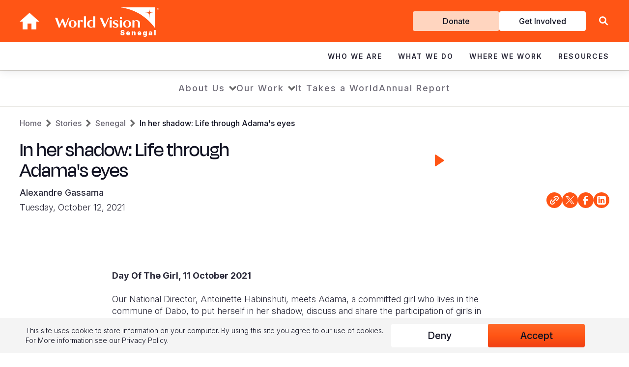

--- FILE ---
content_type: text/html; charset=UTF-8
request_url: https://www.wvi.org/stories/senegal/her-shadow-life-through-adamas-eyes
body_size: 20512
content:
<!DOCTYPE html>
<html lang="en" dir="ltr" prefix="content: http://purl.org/rss/1.0/modules/content/  dc: http://purl.org/dc/terms/  foaf: http://xmlns.com/foaf/0.1/  og: http://ogp.me/ns#  rdfs: http://www.w3.org/2000/01/rdf-schema#  schema: http://schema.org/  sioc: http://rdfs.org/sioc/ns#  sioct: http://rdfs.org/sioc/types#  skos: http://www.w3.org/2004/02/skos/core#  xsd: http://www.w3.org/2001/XMLSchema# ">
  <head>
    <meta charset="utf-8" />
<style>/* @see https://github.com/aFarkas/lazysizes#broken-image-symbol */.js img.lazyload:not([src]) { visibility: hidden; }/* @see https://github.com/aFarkas/lazysizes#automatically-setting-the-sizes-attribute */.js img.lazyloaded[data-sizes=auto] { display: block; width: 100%; }</style>
<meta name="description" content="Day Of The Girl, 11 October 2021" />
<link rel="canonical" href="https://www.wvi.org/stories/senegal/her-shadow-life-through-adamas-eyes" />
<meta property="og:url" content="https://www.wvi.org/stories/senegal/her-shadow-life-through-adamas-eyes" />
<meta property="og:title" content="In her shadow: Life through Adama&#039;s eyes" />
<meta name="twitter:card" content="photo" />
<meta name="google-site-verification" content="-Uk7RrHxEu-gN2lxaf5TBHMLyDnCDRecVroMwJdx8G8" />
<meta name="google-site-verification" content="G7WAs1ZjUO5fbi4XTiBuvwc87RVcRQqvX30PClcJNwQ" />
<meta name="Generator" content="Drupal 10 (https://www.drupal.org)" />
<meta name="MobileOptimized" content="width" />
<meta name="HandheldFriendly" content="true" />
<meta name="viewport" content="width=device-width, initial-scale=1.0" />
<meta name="ahrefs-site-verification" content="d995eaf048992779bc2a2e830b82d29301b598c5c5727d98f63bda75811fab9f" />
<link rel="icon" href="/sites/default/files/favicon.png" type="image/png" />
<link rel="alternate" hreflang="en" href="https://www.wvi.org/stories/senegal/her-shadow-life-through-adamas-eyes" />

      <title>In her shadow: Life through Adama&#039;s eyes | Senegal | World Vision International</title>

      <!-- Google Tag Manager -->
      <script>(function(w,d,s,l,i){w[l]=w[l]||[];w[l].push({'gtm.start':
            new Date().getTime(),event:'gtm.js'});var f=d.getElementsByTagName(s)[0],
          j=d.createElement(s),dl=l!='dataLayer'?'&l='+l:'';j.async=true;j.src=
          'https://www.googletagmanager.com/gtm.js?id='+i+dl;f.parentNode.insertBefore(j,f);
        })(window,document,'script','dataLayer','GTM-WCWLCJ8');</script>
      <!-- End Google Tag Manager -->

      <link rel="preload" href="//fonts.googleapis.com/css2?family=Lato:wght@400;700;900&family=Lora:wght@600&family=Poppins:wght@400;500&family=Roboto:wght@400;700&display=swap" as="style" onload="this.onload=null;this.rel='stylesheet'">
      <noscript>
        <link rel="stylesheet" href="//fonts.googleapis.com/css2?family=Lato:wght@400;700;900&family=Lora:wght@600&family=Poppins:wght@400;500&family=Roboto:wght@400;700&display=swap">
      </noscript>
      <link rel="preconnect" href="https://fonts.googleapis.com">
      <link rel="preconnect" href="https://fonts.gstatic.com" crossorigin>
      <link href="https://fonts.googleapis.com/css2?family=Inter:ital,opsz,wght@0,14..32,100..900;1,14..32,100..900&family=Merriweather:ital,opsz,wght@0,18..144,300..900;1,18..144,300..900&display=swap" rel="stylesheet">

      <link rel="stylesheet" media="all" href="/sites/default/files/css/css_cWwBYGyMKanFYKX4JsulLYB7Tc2iLaRyc9wApjB6v38.css?delta=0&amp;language=en&amp;theme=wvi_2018&amp;include=eJxtzkEOwjAMBMAPuRg48ZvISdzKwo5Rkhb6e0qBC-K02pFW2uTqNfoDM480a4f0gWCchcIimR2_OOw47Ag8h-R-Fd7CbipUEuM_DJEqwz5FZ4ucD6NXo965gkkRr1QmDo1M8acfKG8CzZOQvj9hpCYJ2to626sw3BcJ5-PpgpN6JB1aX1XK9ASlSFW2" />
<link rel="stylesheet" media="all" href="/sites/default/files/css/css_6EZvvWuH7aJfNQetQt9m6FPkykIz9KIwCF-7IYzeFBM.css?delta=1&amp;language=en&amp;theme=wvi_2018&amp;include=eJxtzkEOwjAMBMAPuRg48ZvISdzKwo5Rkhb6e0qBC-K02pFW2uTqNfoDM480a4f0gWCchcIimR2_OOw47Ag8h-R-Fd7CbipUEuM_DJEqwz5FZ4ucD6NXo965gkkRr1QmDo1M8acfKG8CzZOQvj9hpCYJ2to626sw3BcJ5-PpgpN6JB1aX1XK9ASlSFW2" />
<link rel="stylesheet" media="all" href="/sites/default/files/css/css_DIU71JsNKdPe09xyqA7s8k55mIX2N1j6pviRmEd6n1A.css?delta=2&amp;language=en&amp;theme=wvi_2018&amp;include=eJxtzkEOwjAMBMAPuRg48ZvISdzKwo5Rkhb6e0qBC-K02pFW2uTqNfoDM480a4f0gWCchcIimR2_OOw47Ag8h-R-Fd7CbipUEuM_DJEqwz5FZ4ucD6NXo965gkkRr1QmDo1M8acfKG8CzZOQvj9hpCYJ2to626sw3BcJ5-PpgpN6JB1aX1XK9ASlSFW2" />
<link rel="stylesheet" media="all" href="/sites/default/files/css/css_bC0_1CYJuooWYxvIfr1Es3ZMYyi3a9brYZsnhHbgAx0.css?delta=3&amp;language=en&amp;theme=wvi_2018&amp;include=eJxtzkEOwjAMBMAPuRg48ZvISdzKwo5Rkhb6e0qBC-K02pFW2uTqNfoDM480a4f0gWCchcIimR2_OOw47Ag8h-R-Fd7CbipUEuM_DJEqwz5FZ4ucD6NXo965gkkRr1QmDo1M8acfKG8CzZOQvj9hpCYJ2to626sw3BcJ5-PpgpN6JB1aX1XK9ASlSFW2" />
<link rel="stylesheet" media="all" href="/sites/default/files/css/css_6grWtvdEcQI-Ll8tv4PWWcVgHhcq7HWvVt77ytw4h5Q.css?delta=4&amp;language=en&amp;theme=wvi_2018&amp;include=eJxtzkEOwjAMBMAPuRg48ZvISdzKwo5Rkhb6e0qBC-K02pFW2uTqNfoDM480a4f0gWCchcIimR2_OOw47Ag8h-R-Fd7CbipUEuM_DJEqwz5FZ4ucD6NXo965gkkRr1QmDo1M8acfKG8CzZOQvj9hpCYJ2to626sw3BcJ5-PpgpN6JB1aX1XK9ASlSFW2" />

      
  </head>
  <body class="page--video">
  <!-- Google Tag Manager (noscript) -->
  <noscript>
    <iframe src="https://www.googletagmanager.com/ns.html?id=GTM-WCWLCJ8" height="0" width="0" style="display:none;visibility:hidden"></iframe>
  </noscript>
  <!-- End Google Tag Manager (noscript) -->
    <a href="#main-content" class="visually-hidden focusable">
    Skip to main content
  </a>
  
    <div class="dialog-off-canvas-main-canvas" data-off-canvas-main-canvas>
    



<div class="region region-topnav header hidden--tablet">
  <div class="header__container">
    <div class="header__container--top">
      <div class="container">
        <div class="header__container--top--left">
          <div id="block-sitebranding" class="block block-system block-system-branding-block block--sitebranding">
  
    
              <a href="/" title="Home" rel="home" class="topnav__return-home icon-home"></a>
      <a class="topnav__logo" href="#" title="Home" rel="home">
        <img src="/themes/custom/wvi_2018/logo.svg" alt="Home" width="736" height="146" />
        <span class="topnav__field-office-name">Senegal</span>
      </a>
          
</div>

        </div>
        <div class="header__container--top--right">
          <div class="header__container--top--right__menu">
            <nav role="navigation" aria-labelledby="block-getinvolved-menu" id="block-getinvolved" class="block block-menu navigation menu--get-involved">
            
  <h2 class="visually-hidden" id="block-getinvolved-menu">Get Involved</h2>
  

        
              <ul class="menu-get-involved">
                    <li class="menu-item--donate">
        <a href="/donate" class="donate" data-drupal-link-system-path="node/72886">Donate</a>
              </li>
                <li class="menu-item--get-involved">
        <a href="/get-involved" data-drupal-link-system-path="node/72911">Get Involved</a>
              </li>
        </ul>
  


  </nav>

          </div>
          <div class="header__container--top--right__lang">
            <div class="language-switcher-language-url block block-language block-language-blocklanguage-interface block--anguageswitcher" id="block-languageswitcher" role="navigation">
  
    
      
  </div>

          </div>
          <div class="header__container--top--right__search">
            <form class="region-topnav__search-form" action="/search">
  <div>
    <a class="region-topnav__search-icon" href="/search"></a>
    <input class="region-topnav__search-input" type="text" name="search" value="" placeholder="Search WVI.ORG">
    <input class="region-topnav__search-submit" type="submit" value="Search">
          <div class="hide-search" aria-label="Close Search"></div>
  
  </div>
</form>

<div class="show-search" role="button" aria-label="Search Site"></div>            <div class="header__container--top--right__menu__hamburger icon-hamburger hidden--desktop"></div>
          </div>
        </div>
      </div>
    </div>
    <div class="header__container--main">
      <nav role="navigation" aria-labelledby="block-mainnavigation-menu" id="block-mainnavigation" class="block block-menu navigation menu--main region-topnav__menu--main">
            
  <h2 class="visually-hidden" id="block-mainnavigation-menu">Main navigation</h2>
  

        
<div class="container">
  <ul class="menu menu-level-0">
            
      <li class="menu-item menu-item--expanded menu-item--who-we-are">
        <div class="menu_link_title"><a href="/about-us" data-drupal-link-system-path="node/72551">Who We Are</a></div><div class="menu_link_title_chevron"></div>
                          <div class="menu-dropdown-wrapper menu-dropdown">
            <div class="container container-medium">
              
  
  <div class="menu_link_content menu-link-contentmain view-mode-default menu-dropdown menu-dropdown-0 menu-type-default">
              
  <ul class="menu menu-level-1">
                  
        <li class="menu-item menu-item--expanded">
          <a href="/about-us" data-drupal-link-system-path="node/72551">About Us</a>
                                
  
  <div class="menu_link_content menu-link-contentmain view-mode-default menu-dropdown menu-dropdown-1 menu-type-default">
              
  <ul class="menu menu-level-2">
                  
        <li class="menu-item">
          <a href="/our-history" data-drupal-link-system-path="node/72646">Our History</a>
                                
  
  <div class="menu_link_content menu-link-contentmain view-mode-default menu-dropdown menu-dropdown-2 menu-type-default">
              
      </div>



                  </li>
                      
        <li class="menu-item">
          <a href="/about-us/our-leadership" data-drupal-link-system-path="node/72861">Our Leadership</a>
                                
  
  <div class="menu_link_content menu-link-contentmain view-mode-default menu-dropdown menu-dropdown-2 menu-type-default">
              
      </div>



                  </li>
                      
        <li class="menu-item">
          <a href="/about-us/our-vision-and-values">Our Vision &amp; Values</a>
                                
  
  <div class="menu_link_content menu-link-contentmain view-mode-default menu-dropdown menu-dropdown-2 menu-type-default">
              
      </div>



                  </li>
                      
        <li class="menu-item">
          <a href="https://www.wvi.org/role-faith">Our Faith</a>
                                
  
  <div class="menu_link_content menu-link-contentmain view-mode-default menu-dropdown menu-dropdown-2 menu-type-default">
              
      </div>



                  </li>
                      
        <li class="menu-item">
          <a href="/our-partners" data-drupal-link-system-path="group/1026">Our Partners</a>
                                
  
  <div class="menu_link_content menu-link-contentmain view-mode-default menu-dropdown menu-dropdown-2 menu-type-default">
              
      </div>



                  </li>
                      
        <li class="menu-item">
          <a href="/about-us/our-structure" data-drupal-link-system-path="node/72641">Our Structure</a>
                                
  
  <div class="menu_link_content menu-link-contentmain view-mode-default menu-dropdown menu-dropdown-2 menu-type-default">
              
      </div>



                  </li>
          </ul>



      </div>



                  </li>
                      
        <li class="menu-item menu-item--expanded">
          <a href="/our-approaches" data-drupal-link-system-path="node/72731">Our Approaches</a>
                                
  
  <div class="menu_link_content menu-link-contentmain view-mode-default menu-dropdown menu-dropdown-1 menu-type-default">
              
  <ul class="menu menu-level-2">
                  
        <li class="menu-item">
          <a href="https://www.wvi.org/advocacy">Advocacy</a>
                                
  
  <div class="menu_link_content menu-link-contentmain view-mode-default menu-dropdown menu-dropdown-2 menu-type-default">
              
      </div>



                  </li>
                      
        <li class="menu-item">
          <a href="/our-work/disaster-management" data-drupal-link-system-path="group/606">Emergency Relief</a>
                                
  
  <div class="menu_link_content menu-link-contentmain view-mode-default menu-dropdown menu-dropdown-2 menu-type-default">
              
      </div>



                  </li>
                      
        <li class="menu-item">
          <a href="/our-promise">Our Global Strategy</a>
                                
  
  <div class="menu_link_content menu-link-contentmain view-mode-default menu-dropdown menu-dropdown-2 menu-type-default">
              
      </div>



                  </li>
                      
        <li class="menu-item">
          <a href="/development/transformational-development" data-drupal-link-system-path="shorthand-story/1061">Transformational Development </a>
                                
  
  <div class="menu_link_content menu-link-contentmain view-mode-default menu-dropdown menu-dropdown-2 menu-type-default">
              
      </div>



                  </li>
          </ul>



      </div>



                  </li>
                      
        <li class="menu-item menu-item--expanded">
          <a href="/contact-us" data-drupal-link-system-path="node/72846">Contact Us</a>
                                
  
  <div class="menu_link_content menu-link-contentmain view-mode-default menu-dropdown menu-dropdown-1 menu-type-default">
              
  <ul class="menu menu-level-2">
                  
        <li class="menu-item">
          <a href="https://www.wvi.org/careers">Careers and Internships</a>
                                
  
  <div class="menu_link_content menu-link-contentmain view-mode-default menu-dropdown menu-dropdown-2 menu-type-default">
              
      </div>



                  </li>
          </ul>



      </div>



                  </li>
                      
        <li class="menu-item">
          <a href="https://www.wvi.org/about-us/faq">FAQ</a>
                                
  
  <div class="menu_link_content menu-link-contentmain view-mode-default menu-dropdown menu-dropdown-1 menu-type-default">
              
      </div>



                  </li>
          </ul>



      </div>



            </div>
          </div>
              </li>
                
      <li class="menu-item menu-item--expanded menu-item--what-we-do">
        <div class="menu_link_title"><a href="/our-work" data-drupal-link-system-path="node/72681">What We Do</a></div><div class="menu_link_title_chevron"></div>
                          <div class="menu-dropdown-wrapper menu-dropdown">
            <div class="container container-medium">
              
  
  <div class="menu_link_content menu-link-contentmain view-mode-default menu-dropdown menu-dropdown-0 menu-type-default">
              
  <ul class="menu menu-level-1">
                  
        <li class="menu-item menu-item--expanded">
          <a href="/all-sectors" data-drupal-link-system-path="node/72906">Focus Areas</a>
                                
  
  <div class="menu_link_content menu-link-contentmain view-mode-default menu-dropdown menu-dropdown-1 menu-type-default">
              
  <ul class="menu menu-level-2">
                  
        <li class="menu-item">
          <a href="/our-work/child-protection" data-drupal-link-system-path="group/641">Child Protection</a>
                                
  
  <div class="menu_link_content menu-link-contentmain view-mode-default menu-dropdown menu-dropdown-2 menu-type-default">
              
      </div>



                  </li>
                      
        <li class="menu-item">
          <a href="/our-work/cleanwater" data-drupal-link-system-path="group/576">Clean Water and Sanitation</a>
                                
  
  <div class="menu_link_content menu-link-contentmain view-mode-default menu-dropdown menu-dropdown-2 menu-type-default">
              
      </div>



                  </li>
                      
        <li class="menu-item">
          <a href="/our-work/education" data-drupal-link-system-path="group/586">Education</a>
                                
  
  <div class="menu_link_content menu-link-contentmain view-mode-default menu-dropdown menu-dropdown-2 menu-type-default">
              
      </div>



                  </li>
                      
        <li class="menu-item">
          <a href="https://www.wvi.org/fragile-contexts-programming">Fragile Context Programming</a>
                                
  
  <div class="menu_link_content menu-link-contentmain view-mode-default menu-dropdown menu-dropdown-2 menu-type-default">
              
      </div>



                  </li>
                      
        <li class="menu-item">
          <a href="/our-work/health" data-drupal-link-system-path="group/646">Health &amp; Nutrition</a>
                                
  
  <div class="menu_link_content menu-link-contentmain view-mode-default menu-dropdown menu-dropdown-2 menu-type-default">
              
      </div>



                  </li>
                      
        <li class="menu-item">
          <a href="/our-work/economic-development">Livelihoods</a>
                                
  
  <div class="menu_link_content menu-link-contentmain view-mode-default menu-dropdown menu-dropdown-2 menu-type-default">
              
      </div>



                  </li>
                      
        <li class="menu-item">
          <a href="/all-sectors" data-drupal-link-system-path="node/72906">View All Sectors</a>
                                
  
  <div class="menu_link_content menu-link-contentmain view-mode-default menu-dropdown menu-dropdown-2 menu-type-default">
              
      </div>



                  </li>
          </ul>



      </div>



                  </li>
                      
        <li class="menu-item menu-item--expanded">
          <a href="/our-work/emergencies" data-drupal-link-system-path="group/1236">Emergency Response</a>
                                
  
  <div class="menu_link_content menu-link-contentmain view-mode-default menu-dropdown menu-dropdown-1 menu-type-default">
              
  <ul class="menu menu-level-2">
                  
        <li class="menu-item">
          <a href="https://www.wvi.org/emergencies/afghanistan">Afghanistan Emergency Response</a>
                                
  
  <div class="menu_link_content menu-link-contentmain view-mode-default menu-dropdown menu-dropdown-2 menu-type-default">
              
      </div>



                  </li>
                      
        <li class="menu-item">
          <a href="https://www.wvi.org/emergencies/el-nino-drought-response">El Niño Drought Response</a>
                                
  
  <div class="menu_link_content menu-link-contentmain view-mode-default menu-dropdown menu-dropdown-2 menu-type-default">
              
      </div>



                  </li>
                      
        <li class="menu-item">
          <a href="https://www.wvi.org/emergencies/emergency-mpox-response">Emergency Mpox Response</a>
                                
  
  <div class="menu_link_content menu-link-contentmain view-mode-default menu-dropdown menu-dropdown-2 menu-type-default">
              
      </div>



                  </li>
                      
        <li class="menu-item">
          <a href="https://www.wvi.org/emergencies/hunger-crisis">Global Hunger Crisis</a>
                                
  
  <div class="menu_link_content menu-link-contentmain view-mode-default menu-dropdown menu-dropdown-2 menu-type-default">
              
      </div>



                  </li>
                      
        <li class="menu-item">
          <a href="https://www.wvi.org/emergencies/middle-east-crisis-response">Middle East Crisis Response</a>
                                
  
  <div class="menu_link_content menu-link-contentmain view-mode-default menu-dropdown menu-dropdown-2 menu-type-default">
              
      </div>



                  </li>
                      
        <li class="menu-item">
          <a href="https://www.wvi.org/myanmar/myanmar-earthquake-response">Myanmar Earthquake Response</a>
                                
  
  <div class="menu_link_content menu-link-contentmain view-mode-default menu-dropdown menu-dropdown-2 menu-type-default">
              
      </div>



                  </li>
                      
        <li class="menu-item">
          <a href="https://www.wvi.org/emergencies/sudan-crisis-response">Sudan Crisis Response</a>
                                
  
  <div class="menu_link_content menu-link-contentmain view-mode-default menu-dropdown menu-dropdown-2 menu-type-default">
              
      </div>



                  </li>
                      
        <li class="menu-item">
          <a href="https://www.wvi.org/emergencies/syria-crisis-response">Syria Crisis Response</a>
                                
  
  <div class="menu_link_content menu-link-contentmain view-mode-default menu-dropdown menu-dropdown-2 menu-type-default">
              
      </div>



                  </li>
                      
        <li class="menu-item">
          <a href="https://www.wvi.org/emergencies/ukraine">Ukraine Crisis</a>
                                
  
  <div class="menu_link_content menu-link-contentmain view-mode-default menu-dropdown menu-dropdown-2 menu-type-default">
              
      </div>



                  </li>
                      
        <li class="menu-item">
          <a href="https://www.wvi.org/emergencies/venezuela-crisis">Venezuela Crisis</a>
                                
  
  <div class="menu_link_content menu-link-contentmain view-mode-default menu-dropdown menu-dropdown-2 menu-type-default">
              
      </div>



                  </li>
                      
        <li class="menu-item">
          <a href="https://www.wvi.org/emergencies/yemen">Yemen Emergency Response</a>
                                
  
  <div class="menu_link_content menu-link-contentmain view-mode-default menu-dropdown menu-dropdown-2 menu-type-default">
              
      </div>



                  </li>
          </ul>



      </div>



                  </li>
                      
        <li class="menu-item menu-item--expanded">
          <a href="/advocacy">Campaigns</a>
                                
  
  <div class="menu_link_content menu-link-contentmain view-mode-default menu-dropdown menu-dropdown-1 menu-type-default">
              
  <ul class="menu menu-level-2">
                  
        <li class="menu-item">
          <a href="https://www.wvi.org/ENOUGH">ENOUGH food for every child</a>
                                
  
  <div class="menu_link_content menu-link-contentmain view-mode-default menu-dropdown menu-dropdown-2 menu-type-default">
              
      </div>



                  </li>
                      
        <li class="menu-item">
          <a href="/ittakesaworld" data-drupal-link-system-path="group/1">Ending Violence Against Children</a>
                                
  
  <div class="menu_link_content menu-link-contentmain view-mode-default menu-dropdown menu-dropdown-2 menu-type-default">
              
      </div>



                  </li>
          </ul>



      </div>



                  </li>
          </ul>



      </div>



            </div>
          </div>
              </li>
                
      <li class="menu-item menu-item--expanded menu-item--where-we-work">
        <div class="menu_link_title"><a href="/locations" data-drupal-link-system-path="node/72811">Where We Work</a></div><div class="menu_link_title_chevron"></div>
                          <div class="menu-dropdown-wrapper menu-dropdown">
            <div class="container container-medium">
              
  
  <div class="menu_link_content menu-link-contentmain view-mode-default menu-dropdown menu-dropdown-0 menu-type-default">
              
  <ul class="menu menu-level-1">
                  
        <li class="menu-item menu-item--expanded">
          <a href="/africa" data-drupal-link-system-path="node/72761">Africa</a>
                                
  
  <div class="menu_link_content menu-link-contentmain view-mode-default menu-dropdown menu-dropdown-1 menu-type-default">
              
  <ul class="menu menu-level-2">
                  
        <li class="menu-item">
          <a href="/angola" data-drupal-link-system-path="group/196">Angola</a>
                                
  
  <div class="menu_link_content menu-link-contentmain view-mode-default menu-dropdown menu-dropdown-2 menu-type-default">
              
      </div>



                  </li>
                      
        <li class="menu-item">
          <a href="/emergency/burkina-faso" data-drupal-link-system-path="group/1196">Burkina Faso</a>
                                
  
  <div class="menu_link_content menu-link-contentmain view-mode-default menu-dropdown menu-dropdown-2 menu-type-default">
              
      </div>



                  </li>
                      
        <li class="menu-item">
          <a href="/burundi" data-drupal-link-system-path="group/201">Burundi</a>
                                
  
  <div class="menu_link_content menu-link-contentmain view-mode-default menu-dropdown menu-dropdown-2 menu-type-default">
              
      </div>



                  </li>
                      
        <li class="menu-item">
          <a href="/emergency/central-african-republic" data-drupal-link-system-path="group/536">Central African Republic</a>
                                
  
  <div class="menu_link_content menu-link-contentmain view-mode-default menu-dropdown menu-dropdown-2 menu-type-default">
              
      </div>



                  </li>
                      
        <li class="menu-item">
          <a href="/chad" data-drupal-link-system-path="group/206">Chad</a>
                                
  
  <div class="menu_link_content menu-link-contentmain view-mode-default menu-dropdown menu-dropdown-2 menu-type-default">
              
      </div>



                  </li>
                      
        <li class="menu-item">
          <a href="/congo" data-drupal-link-system-path="group/211">Congo</a>
                                
  
  <div class="menu_link_content menu-link-contentmain view-mode-default menu-dropdown menu-dropdown-2 menu-type-default">
              
      </div>



                  </li>
                      
        <li class="menu-item">
          <a href="/eswatini" data-drupal-link-system-path="group/1031">Eswatini</a>
                                
  
  <div class="menu_link_content menu-link-contentmain view-mode-default menu-dropdown menu-dropdown-2 menu-type-default">
              
      </div>



                  </li>
                      
        <li class="menu-item">
          <a href="/ethiopia" data-drupal-link-system-path="group/216">Ethiopia</a>
                                
  
  <div class="menu_link_content menu-link-contentmain view-mode-default menu-dropdown menu-dropdown-2 menu-type-default">
              
      </div>



                  </li>
                      
        <li class="menu-item">
          <a href="/ghana" data-drupal-link-system-path="group/221">Ghana</a>
                                
  
  <div class="menu_link_content menu-link-contentmain view-mode-default menu-dropdown menu-dropdown-2 menu-type-default">
              
      </div>



                  </li>
                      
        <li class="menu-item">
          <a href="/kenya" data-drupal-link-system-path="group/226">Kenya</a>
                                
  
  <div class="menu_link_content menu-link-contentmain view-mode-default menu-dropdown menu-dropdown-2 menu-type-default">
              
      </div>



                  </li>
                      
        <li class="menu-item">
          <a href="/lesotho" data-drupal-link-system-path="group/231">Lesotho</a>
                                
  
  <div class="menu_link_content menu-link-contentmain view-mode-default menu-dropdown menu-dropdown-2 menu-type-default">
              
      </div>



                  </li>
                      
        <li class="menu-item">
          <a href="/malawi" data-drupal-link-system-path="group/236">Malawi</a>
                                
  
  <div class="menu_link_content menu-link-contentmain view-mode-default menu-dropdown menu-dropdown-2 menu-type-default">
              
      </div>



                  </li>
                      
        <li class="menu-item">
          <a href="/mali" data-drupal-link-system-path="group/506">Mali</a>
                                
  
  <div class="menu_link_content menu-link-contentmain view-mode-default menu-dropdown menu-dropdown-2 menu-type-default">
              
      </div>



                  </li>
                      
        <li class="menu-item">
          <a href="/mauritania" data-drupal-link-system-path="group/241">Mauritania</a>
                                
  
  <div class="menu_link_content menu-link-contentmain view-mode-default menu-dropdown menu-dropdown-2 menu-type-default">
              
      </div>



                  </li>
                      
        <li class="menu-item">
          <a href="/mozambique" data-drupal-link-system-path="group/246">Mozambique</a>
                                
  
  <div class="menu_link_content menu-link-contentmain view-mode-default menu-dropdown menu-dropdown-2 menu-type-default">
              
      </div>



                  </li>
                      
        <li class="menu-item">
          <a href="/niger" data-drupal-link-system-path="group/251">Niger</a>
                                
  
  <div class="menu_link_content menu-link-contentmain view-mode-default menu-dropdown menu-dropdown-2 menu-type-default">
              
      </div>



                  </li>
                      
        <li class="menu-item">
          <a href="/rwanda" data-drupal-link-system-path="group/511">Rwanda</a>
                                
  
  <div class="menu_link_content menu-link-contentmain view-mode-default menu-dropdown menu-dropdown-2 menu-type-default">
              
      </div>



                  </li>
                      
        <li class="menu-item">
          <a href="/senegal" data-drupal-link-system-path="group/1116">Senegal</a>
                                
  
  <div class="menu_link_content menu-link-contentmain view-mode-default menu-dropdown menu-dropdown-2 menu-type-default">
              
      </div>



                  </li>
                      
        <li class="menu-item">
          <a href="/sierra-leone" data-drupal-link-system-path="group/261">Sierra Leone</a>
                                
  
  <div class="menu_link_content menu-link-contentmain view-mode-default menu-dropdown menu-dropdown-2 menu-type-default">
              
      </div>



                  </li>
                      
        <li class="menu-item">
          <a href="/somalia">Somalia</a>
                                
  
  <div class="menu_link_content menu-link-contentmain view-mode-default menu-dropdown menu-dropdown-2 menu-type-default">
              
      </div>



                  </li>
                      
        <li class="menu-item">
          <a href="http://wvi.org/south-africa">South Africa</a>
                                
  
  <div class="menu_link_content menu-link-contentmain view-mode-default menu-dropdown menu-dropdown-2 menu-type-default">
              
      </div>



                  </li>
                      
        <li class="menu-item">
          <a href="/south-sudan" data-drupal-link-system-path="group/276">South Sudan</a>
                                
  
  <div class="menu_link_content menu-link-contentmain view-mode-default menu-dropdown menu-dropdown-2 menu-type-default">
              
      </div>



                  </li>
                      
        <li class="menu-item">
          <a href="/sudan" data-drupal-link-system-path="group/281">Sudan</a>
                                
  
  <div class="menu_link_content menu-link-contentmain view-mode-default menu-dropdown menu-dropdown-2 menu-type-default">
              
      </div>



                  </li>
                      
        <li class="menu-item">
          <a href="/tanzania" data-drupal-link-system-path="group/291">Tanzania</a>
                                
  
  <div class="menu_link_content menu-link-contentmain view-mode-default menu-dropdown menu-dropdown-2 menu-type-default">
              
      </div>



                  </li>
                      
        <li class="menu-item">
          <a href="/uganda" data-drupal-link-system-path="group/296">Uganda</a>
                                
  
  <div class="menu_link_content menu-link-contentmain view-mode-default menu-dropdown menu-dropdown-2 menu-type-default">
              
      </div>



                  </li>
                      
        <li class="menu-item">
          <a href="/zambia" data-drupal-link-system-path="group/301">Zambia</a>
                                
  
  <div class="menu_link_content menu-link-contentmain view-mode-default menu-dropdown menu-dropdown-2 menu-type-default">
              
      </div>



                  </li>
                      
        <li class="menu-item">
          <a href="/zimbabwe" data-drupal-link-system-path="group/306">Zimbabwe</a>
                                
  
  <div class="menu_link_content menu-link-contentmain view-mode-default menu-dropdown menu-dropdown-2 menu-type-default">
              
      </div>



                  </li>
          </ul>



      </div>



                  </li>
                      
        <li class="menu-item menu-item--expanded">
          <a href="/americas" data-drupal-link-system-path="node/72766">Americas</a>
                                
  
  <div class="menu_link_content menu-link-contentmain view-mode-default menu-dropdown menu-dropdown-1 menu-type-default">
              
  <ul class="menu menu-level-2">
                  
        <li class="menu-item">
          <a href="https://www.worldvision.bo/">Bolivia</a>
                                
  
  <div class="menu_link_content menu-link-contentmain view-mode-default menu-dropdown menu-dropdown-2 menu-type-default">
              
      </div>



                  </li>
                      
        <li class="menu-item">
          <a href="https://visaomundial.org.br/">Brazil</a>
                                
  
  <div class="menu_link_content menu-link-contentmain view-mode-default menu-dropdown menu-dropdown-2 menu-type-default">
              
      </div>



                  </li>
                      
        <li class="menu-item">
          <a href="https://www.worldvision.ca/">Canada</a>
                                
  
  <div class="menu_link_content menu-link-contentmain view-mode-default menu-dropdown menu-dropdown-2 menu-type-default">
              
      </div>



                  </li>
                      
        <li class="menu-item">
          <a href="https://www.worldvision.cl/">Chile</a>
                                
  
  <div class="menu_link_content menu-link-contentmain view-mode-default menu-dropdown menu-dropdown-2 menu-type-default">
              
      </div>



                  </li>
                      
        <li class="menu-item">
          <a href="https://www.worldvision.co/">Colombia</a>
                                
  
  <div class="menu_link_content menu-link-contentmain view-mode-default menu-dropdown menu-dropdown-2 menu-type-default">
              
      </div>



                  </li>
                      
        <li class="menu-item">
          <a href="https://www.worldvision.cr/">Costa Rica</a>
                                
  
  <div class="menu_link_content menu-link-contentmain view-mode-default menu-dropdown menu-dropdown-2 menu-type-default">
              
      </div>



                  </li>
                      
        <li class="menu-item">
          <a href="https://worldvision.org.do/">Dominican Republic</a>
                                
  
  <div class="menu_link_content menu-link-contentmain view-mode-default menu-dropdown menu-dropdown-2 menu-type-default">
              
      </div>



                  </li>
                      
        <li class="menu-item">
          <a href="https://www.worldvision.org.ec/">Ecuador</a>
                                
  
  <div class="menu_link_content menu-link-contentmain view-mode-default menu-dropdown menu-dropdown-2 menu-type-default">
              
      </div>



                  </li>
                      
        <li class="menu-item">
          <a href="https://worldvision.org.sv/">El Salvador</a>
                                
  
  <div class="menu_link_content menu-link-contentmain view-mode-default menu-dropdown menu-dropdown-2 menu-type-default">
              
      </div>



                  </li>
                      
        <li class="menu-item">
          <a href="https://worldvision.org.gt/">Guatemala</a>
                                
  
  <div class="menu_link_content menu-link-contentmain view-mode-default menu-dropdown menu-dropdown-2 menu-type-default">
              
      </div>



                  </li>
                      
        <li class="menu-item">
          <a href="/haiti" data-drupal-link-system-path="group/86">Haiti</a>
                                
  
  <div class="menu_link_content menu-link-contentmain view-mode-default menu-dropdown menu-dropdown-2 menu-type-default">
              
      </div>



                  </li>
                      
        <li class="menu-item">
          <a href="http://worldvision.hn/">Honduras</a>
                                
  
  <div class="menu_link_content menu-link-contentmain view-mode-default menu-dropdown menu-dropdown-2 menu-type-default">
              
      </div>



                  </li>
                      
        <li class="menu-item">
          <a href="https://www.worldvisionmexico.org.mx/">Mexico</a>
                                
  
  <div class="menu_link_content menu-link-contentmain view-mode-default menu-dropdown menu-dropdown-2 menu-type-default">
              
      </div>



                  </li>
                      
        <li class="menu-item">
          <a href="https://worldvision.org.ni/">Nicaragua</a>
                                
  
  <div class="menu_link_content menu-link-contentmain view-mode-default menu-dropdown menu-dropdown-2 menu-type-default">
              
      </div>



                  </li>
                      
        <li class="menu-item">
          <a href="https://worldvision.pe/">Peru</a>
                                
  
  <div class="menu_link_content menu-link-contentmain view-mode-default menu-dropdown menu-dropdown-2 menu-type-default">
              
      </div>



                  </li>
                      
        <li class="menu-item">
          <a href="https://www.worldvision.org/">United States</a>
                                
  
  <div class="menu_link_content menu-link-contentmain view-mode-default menu-dropdown menu-dropdown-2 menu-type-default">
              
      </div>



                  </li>
                      
        <li class="menu-item">
          <a href="https://www.wvi.org/emergencies/venezuela-crisis">Venezuela</a>
                                
  
  <div class="menu_link_content menu-link-contentmain view-mode-default menu-dropdown menu-dropdown-2 menu-type-default">
              
      </div>



                  </li>
          </ul>



      </div>



                  </li>
                      
        <li class="menu-item menu-item--expanded">
          <a href="/asia-pacific" data-drupal-link-system-path="group/1191">Asia Pacific</a>
                                
  
  <div class="menu_link_content menu-link-contentmain view-mode-default menu-dropdown menu-dropdown-1 menu-type-default">
              
  <ul class="menu menu-level-2">
                  
        <li class="menu-item">
          <a href="/bangladesh" data-drupal-link-system-path="group/316">Bangladesh</a>
                                
  
  <div class="menu_link_content menu-link-contentmain view-mode-default menu-dropdown menu-dropdown-2 menu-type-default">
              
      </div>



                  </li>
                      
        <li class="menu-item">
          <a href="https://www.worldvision.com.au">Australia</a>
                                
  
  <div class="menu_link_content menu-link-contentmain view-mode-default menu-dropdown menu-dropdown-2 menu-type-default">
              
      </div>



                  </li>
                      
        <li class="menu-item">
          <a href="/cambodia" data-drupal-link-system-path="group/321">Cambodia</a>
                                
  
  <div class="menu_link_content menu-link-contentmain view-mode-default menu-dropdown menu-dropdown-2 menu-type-default">
              
      </div>



                  </li>
                      
        <li class="menu-item">
          <a href="https://www.worldvision.org.cn/">China</a>
                                
  
  <div class="menu_link_content menu-link-contentmain view-mode-default menu-dropdown menu-dropdown-2 menu-type-default">
              
      </div>



                  </li>
                      
        <li class="menu-item">
          <a href="https://www.worldvision.org.hk">Hong Kong, SAR</a>
                                
  
  <div class="menu_link_content menu-link-contentmain view-mode-default menu-dropdown menu-dropdown-2 menu-type-default">
              
      </div>



                  </li>
                      
        <li class="menu-item">
          <a href="https://www.worldvision.in/">India</a>
                                
  
  <div class="menu_link_content menu-link-contentmain view-mode-default menu-dropdown menu-dropdown-2 menu-type-default">
              
      </div>



                  </li>
                      
        <li class="menu-item">
          <a href="https://wahanavisi.org/id/home">Indonesia</a>
                                
  
  <div class="menu_link_content menu-link-contentmain view-mode-default menu-dropdown menu-dropdown-2 menu-type-default">
              
      </div>



                  </li>
                      
        <li class="menu-item">
          <a href="https://www.worldvision.jp/">Japan</a>
                                
  
  <div class="menu_link_content menu-link-contentmain view-mode-default menu-dropdown menu-dropdown-2 menu-type-default">
              
      </div>



                  </li>
                      
        <li class="menu-item">
          <a href="/Laos" data-drupal-link-system-path="group/351">Laos</a>
                                
  
  <div class="menu_link_content menu-link-contentmain view-mode-default menu-dropdown menu-dropdown-2 menu-type-default">
              
      </div>



                  </li>
                      
        <li class="menu-item">
          <a href="https://www.worldvision.com.my">Malaysia</a>
                                
  
  <div class="menu_link_content menu-link-contentmain view-mode-default menu-dropdown menu-dropdown-2 menu-type-default">
              
      </div>



                  </li>
                      
        <li class="menu-item">
          <a href="https://worldvision.mn/">Mongolia</a>
                                
  
  <div class="menu_link_content menu-link-contentmain view-mode-default menu-dropdown menu-dropdown-2 menu-type-default">
              
      </div>



                  </li>
                      
        <li class="menu-item">
          <a href="/myanmar" data-drupal-link-system-path="group/366">Myanmar</a>
                                
  
  <div class="menu_link_content menu-link-contentmain view-mode-default menu-dropdown menu-dropdown-2 menu-type-default">
              
      </div>



                  </li>
                      
        <li class="menu-item">
          <a href="/nepal" data-drupal-link-system-path="group/371">Nepal</a>
                                
  
  <div class="menu_link_content menu-link-contentmain view-mode-default menu-dropdown menu-dropdown-2 menu-type-default">
              
      </div>



                  </li>
                      
        <li class="menu-item">
          <a href="https://www.worldvision.org.nz">New Zealand</a>
                                
  
  <div class="menu_link_content menu-link-contentmain view-mode-default menu-dropdown menu-dropdown-2 menu-type-default">
              
      </div>



                  </li>
                      
        <li class="menu-item">
          <a href="/north-korea" data-drupal-link-system-path="group/376">North Korea</a>
                                
  
  <div class="menu_link_content menu-link-contentmain view-mode-default menu-dropdown menu-dropdown-2 menu-type-default">
              
      </div>



                  </li>
                      
        <li class="menu-item">
          <a href="/papua-new-guinea" data-drupal-link-system-path="group/436">Papua New Guinea</a>
                                
  
  <div class="menu_link_content menu-link-contentmain view-mode-default menu-dropdown menu-dropdown-2 menu-type-default">
              
      </div>



                  </li>
                      
        <li class="menu-item">
          <a href="https://www.worldvision.org.ph/">Philippines</a>
                                
  
  <div class="menu_link_content menu-link-contentmain view-mode-default menu-dropdown menu-dropdown-2 menu-type-default">
              
      </div>



                  </li>
                      
        <li class="menu-item">
          <a href="https://www.worldvision.org.sg">Singapore</a>
                                
  
  <div class="menu_link_content menu-link-contentmain view-mode-default menu-dropdown menu-dropdown-2 menu-type-default">
              
      </div>



                  </li>
                      
        <li class="menu-item">
          <a href="/solomon-islands" data-drupal-link-system-path="group/441">Solomon Islands</a>
                                
  
  <div class="menu_link_content menu-link-contentmain view-mode-default menu-dropdown menu-dropdown-2 menu-type-default">
              
      </div>



                  </li>
                      
        <li class="menu-item">
          <a href="https://www.worldvision.or.kr/">South Korea</a>
                                
  
  <div class="menu_link_content menu-link-contentmain view-mode-default menu-dropdown menu-dropdown-2 menu-type-default">
              
      </div>



                  </li>
                      
        <li class="menu-item">
          <a href="/srilanka" data-drupal-link-system-path="group/401">Sri Lanka</a>
                                
  
  <div class="menu_link_content menu-link-contentmain view-mode-default menu-dropdown menu-dropdown-2 menu-type-default">
              
      </div>



                  </li>
                      
        <li class="menu-item">
          <a href="https://www.worldvision.org.tw">Taiwan</a>
                                
  
  <div class="menu_link_content menu-link-contentmain view-mode-default menu-dropdown menu-dropdown-2 menu-type-default">
              
      </div>



                  </li>
                      
        <li class="menu-item">
          <a href="/timor-leste" data-drupal-link-system-path="group/416">Timor Leste</a>
                                
  
  <div class="menu_link_content menu-link-contentmain view-mode-default menu-dropdown menu-dropdown-2 menu-type-default">
              
      </div>



                  </li>
                      
        <li class="menu-item">
          <a href="https://www.worldvision.or.th">Thailand</a>
                                
  
  <div class="menu_link_content menu-link-contentmain view-mode-default menu-dropdown menu-dropdown-2 menu-type-default">
              
      </div>



                  </li>
                      
        <li class="menu-item">
          <a href="https://wvi.org.vn/">Vietnam</a>
                                
  
  <div class="menu_link_content menu-link-contentmain view-mode-default menu-dropdown menu-dropdown-2 menu-type-default">
              
      </div>



                  </li>
                      
        <li class="menu-item">
          <a href="/Vanuatu" data-drupal-link-system-path="group/446">Vanuatu</a>
                                
  
  <div class="menu_link_content menu-link-contentmain view-mode-default menu-dropdown menu-dropdown-2 menu-type-default">
              
      </div>



                  </li>
          </ul>



      </div>



                  </li>
                      
        <li class="menu-item menu-item--expanded">
          <a href="https://www.wvi.org/middle-east-and-eastern-europe">Middle East and Europe</a>
                                
  
  <div class="menu_link_content menu-link-contentmain view-mode-default menu-dropdown menu-dropdown-1 menu-type-default">
              
  <ul class="menu menu-level-2">
                  
        <li class="menu-item">
          <a href="/afghanistan" data-drupal-link-system-path="group/1321">Afghanistan</a>
                                
  
  <div class="menu_link_content menu-link-contentmain view-mode-default menu-dropdown menu-dropdown-2 menu-type-default">
              
      </div>



                  </li>
                      
        <li class="menu-item">
          <a href="/albania" data-drupal-link-system-path="group/106">Albania</a>
                                
  
  <div class="menu_link_content menu-link-contentmain view-mode-default menu-dropdown menu-dropdown-2 menu-type-default">
              
      </div>



                  </li>
                      
        <li class="menu-item">
          <a href="/armenia" data-drupal-link-system-path="group/111">Armenia</a>
                                
  
  <div class="menu_link_content menu-link-contentmain view-mode-default menu-dropdown menu-dropdown-2 menu-type-default">
              
      </div>



                  </li>
                      
        <li class="menu-item">
          <a href="https://worldvision.at/">Austria</a>
                                
  
  <div class="menu_link_content menu-link-contentmain view-mode-default menu-dropdown menu-dropdown-2 menu-type-default">
              
      </div>



                  </li>
                      
        <li class="menu-item">
          <a href="https://www.wvi.org/EU">Belgium</a>
                                
  
  <div class="menu_link_content menu-link-contentmain view-mode-default menu-dropdown menu-dropdown-2 menu-type-default">
              
      </div>



                  </li>
                      
        <li class="menu-item">
          <a href="/bosnia-and-herzegovina" data-drupal-link-system-path="group/121">Bosnia and Herzegovina</a>
                                
  
  <div class="menu_link_content menu-link-contentmain view-mode-default menu-dropdown menu-dropdown-2 menu-type-default">
              
      </div>



                  </li>
                      
        <li class="menu-item">
          <a href="/cyprus" data-drupal-link-system-path="node/90176">Cyprus</a>
                                
  
  <div class="menu_link_content menu-link-contentmain view-mode-default menu-dropdown menu-dropdown-2 menu-type-default">
              
      </div>



                  </li>
                      
        <li class="menu-item">
          <a href="/EU" data-drupal-link-system-path="group/551">European Union</a>
                                
  
  <div class="menu_link_content menu-link-contentmain view-mode-default menu-dropdown menu-dropdown-2 menu-type-default">
              
      </div>



                  </li>
                      
        <li class="menu-item">
          <a href="https://worldvision.fi/">Finland</a>
                                
  
  <div class="menu_link_content menu-link-contentmain view-mode-default menu-dropdown menu-dropdown-2 menu-type-default">
              
      </div>



                  </li>
                      
        <li class="menu-item">
          <a href="https://www.visiondumonde.fr/">France</a>
                                
  
  <div class="menu_link_content menu-link-contentmain view-mode-default menu-dropdown menu-dropdown-2 menu-type-default">
              
      </div>



                  </li>
                      
        <li class="menu-item">
          <a href="/georgia" data-drupal-link-system-path="group/46">Georgia</a>
                                
  
  <div class="menu_link_content menu-link-contentmain view-mode-default menu-dropdown menu-dropdown-2 menu-type-default">
              
      </div>



                  </li>
                      
        <li class="menu-item">
          <a href="https://www.worldvision.de/">Germany</a>
                                
  
  <div class="menu_link_content menu-link-contentmain view-mode-default menu-dropdown menu-dropdown-2 menu-type-default">
              
      </div>



                  </li>
                      
        <li class="menu-item">
          <a href="/iraq" data-drupal-link-system-path="group/496">Iraq</a>
                                
  
  <div class="menu_link_content menu-link-contentmain view-mode-default menu-dropdown menu-dropdown-2 menu-type-default">
              
      </div>



                  </li>
                      
        <li class="menu-item">
          <a href="https://www.worldvision.ie/">Ireland</a>
                                
  
  <div class="menu_link_content menu-link-contentmain view-mode-default menu-dropdown menu-dropdown-2 menu-type-default">
              
      </div>



                  </li>
                      
        <li class="menu-item">
          <a href="https://www.worldvision.it/">Italy</a>
                                
  
  <div class="menu_link_content menu-link-contentmain view-mode-default menu-dropdown menu-dropdown-2 menu-type-default">
              
      </div>



                  </li>
                      
        <li class="menu-item">
          <a href="/emergencies/syria-crisis-response" data-drupal-link-system-path="group/1091">Jordan</a>
                                
  
  <div class="menu_link_content menu-link-contentmain view-mode-default menu-dropdown menu-dropdown-2 menu-type-default">
              
      </div>



                  </li>
                      
        <li class="menu-item">
          <a href="/Lebanon" data-drupal-link-system-path="group/191">Lebanon</a>
                                
  
  <div class="menu_link_content menu-link-contentmain view-mode-default menu-dropdown menu-dropdown-2 menu-type-default">
              
      </div>



                  </li>
                      
        <li class="menu-item">
          <a href="https://www.wvi.org/romania" title="Moldova">Moldova</a>
                                
  
  <div class="menu_link_content menu-link-contentmain view-mode-default menu-dropdown menu-dropdown-2 menu-type-default">
              
      </div>



                  </li>
                      
        <li class="menu-item">
          <a href="https://www.worldvision.nl/">Netherlands</a>
                                
  
  <div class="menu_link_content menu-link-contentmain view-mode-default menu-dropdown menu-dropdown-2 menu-type-default">
              
      </div>



                  </li>
                      
        <li class="menu-item">
          <a href="/Romania" data-drupal-link-system-path="group/166">Romania</a>
                                
  
  <div class="menu_link_content menu-link-contentmain view-mode-default menu-dropdown menu-dropdown-2 menu-type-default">
              
      </div>



                  </li>
                      
        <li class="menu-item">
          <a href="https://www.worldvision.es/">Spain</a>
                                
  
  <div class="menu_link_content menu-link-contentmain view-mode-default menu-dropdown menu-dropdown-2 menu-type-default">
              
      </div>



                  </li>
                      
        <li class="menu-item">
          <a href="/emergencies/syria-crisis-response" data-drupal-link-system-path="group/1091">Syria</a>
                                
  
  <div class="menu_link_content menu-link-contentmain view-mode-default menu-dropdown menu-dropdown-2 menu-type-default">
              
      </div>



                  </li>
                      
        <li class="menu-item">
          <a href="https://www.worldvision.ch/">Switzerland</a>
                                
  
  <div class="menu_link_content menu-link-contentmain view-mode-default menu-dropdown menu-dropdown-2 menu-type-default">
              
      </div>



                  </li>
                      
        <li class="menu-item">
          <a href="/emergencies/syria-crisis-response" data-drupal-link-system-path="group/1091">Türkiye</a>
                                
  
  <div class="menu_link_content menu-link-contentmain view-mode-default menu-dropdown menu-dropdown-2 menu-type-default">
              
      </div>



                  </li>
                      
        <li class="menu-item">
          <a href="/emergencies/ukraine" data-drupal-link-system-path="group/1231">Ukraine</a>
                                
  
  <div class="menu_link_content menu-link-contentmain view-mode-default menu-dropdown menu-dropdown-2 menu-type-default">
              
      </div>



                  </li>
                      
        <li class="menu-item">
          <a href="https://www.worldvision.org.uk/">United Kingdom</a>
                                
  
  <div class="menu_link_content menu-link-contentmain view-mode-default menu-dropdown menu-dropdown-2 menu-type-default">
              
      </div>



                  </li>
                      
        <li class="menu-item">
          <a href="/jerusalem-west-bank-gaza" data-drupal-link-system-path="group/186">West Bank</a>
                                
  
  <div class="menu_link_content menu-link-contentmain view-mode-default menu-dropdown menu-dropdown-2 menu-type-default">
              
      </div>



                  </li>
                      
        <li class="menu-item">
          <a href="https://www.wvi.org/emergencies/yemen">Yemen</a>
                                
  
  <div class="menu_link_content menu-link-contentmain view-mode-default menu-dropdown menu-dropdown-2 menu-type-default">
              
      </div>



                  </li>
          </ul>



      </div>



                  </li>
          </ul>



      </div>



            </div>
          </div>
              </li>
                
      <li class="menu-item menu-item--expanded menu-item--resources">
        <div class="menu_link_title"><a href="https://www.wvi.org/resources">Resources</a></div><div class="menu_link_title_chevron"></div>
                          <div class="menu-dropdown-wrapper menu-dropdown">
            <div class="container container-medium">
              
  
  <div class="menu_link_content menu-link-contentmain view-mode-default menu-dropdown menu-dropdown-0 menu-type-default">
              
  <ul class="menu menu-level-1">
                  
        <li class="menu-item">
          <a href="https://www.wvi.org/about-us/news">News</a>
                                
  
  <div class="menu_link_content menu-link-contentmain view-mode-default menu-dropdown menu-dropdown-1 menu-type-default">
              
      </div>



                  </li>
                      
        <li class="menu-item">
          <a href="/stories" data-drupal-link-system-path="stories">Impact Stories</a>
                                
  
  <div class="menu_link_content menu-link-contentmain view-mode-default menu-dropdown menu-dropdown-1 menu-type-default">
              
      </div>



                  </li>
                      
        <li class="menu-item">
          <a href="/view" data-drupal-link-system-path="group/1156">Thought Leadership</a>
                                
  
  <div class="menu_link_content menu-link-contentmain view-mode-default menu-dropdown menu-dropdown-1 menu-type-default">
              
      </div>



                  </li>
                      
        <li class="menu-item menu-item--expanded">
          <a href="/publications" data-drupal-link-system-path="publications">Publications</a>
                                
  
  <div class="menu_link_content menu-link-contentmain view-mode-default menu-dropdown menu-dropdown-1 menu-type-default">
              
  <ul class="menu menu-level-2">
                  
        <li class="menu-item">
          <a href="https://www.wvi.org/annual-report-2024">Annual Report</a>
                                
  
  <div class="menu_link_content menu-link-contentmain view-mode-default menu-dropdown menu-dropdown-2 menu-type-default">
              
      </div>



                  </li>
          </ul>



      </div>



                  </li>
          </ul>



      </div>



            </div>
          </div>
              </li>
        </ul>
</div>

  </nav>
<div id="overlay--dropdown" class="overlay--dropdown"></div>

    </div>
  </div>
</div>

<div class="mobile_header hidden--desktop">
  <div class="mobile_header__backdrop"></div>
  <div class="mobile_header__container container">
    <div class="mobile_header__container__site_branding">
      <div id="block-site-branding-mobile" class="block block-system block-system-branding-block block--site-branding-mobile">
  
    
    <div class="wrapper use_branding">
                  <a href="/" title="Home" rel="home" class="mobile_header__return-home icon-home"></a>
        <a class="mobile_header__logo" href="#" title="Home" rel="home">
          <img src="/themes/custom/wvi_2018/logo.svg" alt="Home" width="736" height="146" />
          <span class="topnav__field-office-name">Senegal</span>
        </a>
          
    <div class="mobile_header__actions">
      <div class="mobile_header__actions__search icon-search"></div>
      <div class="mobile_header__actions__hamburger icon-hamburger"></div>
    </div>
  </div>
</div>

    </div>
    <div class="mobile_header__container__panel">
      <div class="mobile_header__container__panel__backdrop"></div>
      <div class="mobile_header__container__panel__content">
        <div class="mobile_header__container__panel__content--top">
          <a class="mobile_header__container__panel__content--top__logo" href="/">
            <img src="/themes/custom/wvi_2018/logo.svg" width="736" height="146" alt="wvi">
          </a>
          <div class="icon-close"></div>
        </div>
        <div class="mobile_header__container__panel__search">
          <form class="mobile_header__container__panel__search__form" action="/search">
            <div>
              <a class="mobile_header__container__panel__search__icon icon-search" href="/search"></a>
              <input class="mobile_header__container__panel__search__input" type="text" name="search" value="" placeholder="SEARCH WVI.ORG">
            </div>
          </form>
        </div>
        <div class="mobile_header__container__panel__menu">
          <nav role="navigation" aria-labelledby="block-main-navigation-mobile-menu" id="block-main-navigation-mobile" class="block block-menu navigation menu--main region-topnav__menu--main">
            
  <h2 class="visually-hidden" id="block-main-navigation-mobile-menu">Main navigation</h2>
  

        
<div class="container">
  <ul class="menu menu-level-0">
            
      <li class="menu-item menu-item--expanded menu-item--who-we-are">
        <div class="menu_link_title"><a href="/about-us" data-drupal-link-system-path="node/72551">Who We Are</a></div><div class="menu_link_title_chevron"></div>
                          <div class="menu-dropdown-wrapper menu-dropdown">
            <div class="container container-medium">
              
  
  <div class="menu_link_content menu-link-contentmain view-mode-default menu-dropdown menu-dropdown-0 menu-type-default">
              
  <ul class="menu menu-level-1">
                  
        <li class="menu-item menu-item--expanded">
          <a href="/about-us" data-drupal-link-system-path="node/72551">About Us</a>
                                
  
  <div class="menu_link_content menu-link-contentmain view-mode-default menu-dropdown menu-dropdown-1 menu-type-default">
              
  <ul class="menu menu-level-2">
                  
        <li class="menu-item">
          <a href="/our-history" data-drupal-link-system-path="node/72646">Our History</a>
                                
  
  <div class="menu_link_content menu-link-contentmain view-mode-default menu-dropdown menu-dropdown-2 menu-type-default">
              
      </div>



                  </li>
                      
        <li class="menu-item">
          <a href="/about-us/our-leadership" data-drupal-link-system-path="node/72861">Our Leadership</a>
                                
  
  <div class="menu_link_content menu-link-contentmain view-mode-default menu-dropdown menu-dropdown-2 menu-type-default">
              
      </div>



                  </li>
                      
        <li class="menu-item">
          <a href="/about-us/our-vision-and-values">Our Vision &amp; Values</a>
                                
  
  <div class="menu_link_content menu-link-contentmain view-mode-default menu-dropdown menu-dropdown-2 menu-type-default">
              
      </div>



                  </li>
                      
        <li class="menu-item">
          <a href="https://www.wvi.org/role-faith">Our Faith</a>
                                
  
  <div class="menu_link_content menu-link-contentmain view-mode-default menu-dropdown menu-dropdown-2 menu-type-default">
              
      </div>



                  </li>
                      
        <li class="menu-item">
          <a href="/our-partners" data-drupal-link-system-path="group/1026">Our Partners</a>
                                
  
  <div class="menu_link_content menu-link-contentmain view-mode-default menu-dropdown menu-dropdown-2 menu-type-default">
              
      </div>



                  </li>
                      
        <li class="menu-item">
          <a href="/about-us/our-structure" data-drupal-link-system-path="node/72641">Our Structure</a>
                                
  
  <div class="menu_link_content menu-link-contentmain view-mode-default menu-dropdown menu-dropdown-2 menu-type-default">
              
      </div>



                  </li>
          </ul>



      </div>



                  </li>
                      
        <li class="menu-item menu-item--expanded">
          <a href="/our-approaches" data-drupal-link-system-path="node/72731">Our Approaches</a>
                                
  
  <div class="menu_link_content menu-link-contentmain view-mode-default menu-dropdown menu-dropdown-1 menu-type-default">
              
  <ul class="menu menu-level-2">
                  
        <li class="menu-item">
          <a href="https://www.wvi.org/advocacy">Advocacy</a>
                                
  
  <div class="menu_link_content menu-link-contentmain view-mode-default menu-dropdown menu-dropdown-2 menu-type-default">
              
      </div>



                  </li>
                      
        <li class="menu-item">
          <a href="/our-work/disaster-management" data-drupal-link-system-path="group/606">Emergency Relief</a>
                                
  
  <div class="menu_link_content menu-link-contentmain view-mode-default menu-dropdown menu-dropdown-2 menu-type-default">
              
      </div>



                  </li>
                      
        <li class="menu-item">
          <a href="/our-promise">Our Global Strategy</a>
                                
  
  <div class="menu_link_content menu-link-contentmain view-mode-default menu-dropdown menu-dropdown-2 menu-type-default">
              
      </div>



                  </li>
                      
        <li class="menu-item">
          <a href="/development/transformational-development" data-drupal-link-system-path="shorthand-story/1061">Transformational Development </a>
                                
  
  <div class="menu_link_content menu-link-contentmain view-mode-default menu-dropdown menu-dropdown-2 menu-type-default">
              
      </div>



                  </li>
          </ul>



      </div>



                  </li>
                      
        <li class="menu-item menu-item--expanded">
          <a href="/contact-us" data-drupal-link-system-path="node/72846">Contact Us</a>
                                
  
  <div class="menu_link_content menu-link-contentmain view-mode-default menu-dropdown menu-dropdown-1 menu-type-default">
              
  <ul class="menu menu-level-2">
                  
        <li class="menu-item">
          <a href="https://www.wvi.org/careers">Careers and Internships</a>
                                
  
  <div class="menu_link_content menu-link-contentmain view-mode-default menu-dropdown menu-dropdown-2 menu-type-default">
              
      </div>



                  </li>
          </ul>



      </div>



                  </li>
                      
        <li class="menu-item">
          <a href="https://www.wvi.org/about-us/faq">FAQ</a>
                                
  
  <div class="menu_link_content menu-link-contentmain view-mode-default menu-dropdown menu-dropdown-1 menu-type-default">
              
      </div>



                  </li>
          </ul>



      </div>



            </div>
          </div>
              </li>
                
      <li class="menu-item menu-item--expanded menu-item--what-we-do">
        <div class="menu_link_title"><a href="/our-work" data-drupal-link-system-path="node/72681">What We Do</a></div><div class="menu_link_title_chevron"></div>
                          <div class="menu-dropdown-wrapper menu-dropdown">
            <div class="container container-medium">
              
  
  <div class="menu_link_content menu-link-contentmain view-mode-default menu-dropdown menu-dropdown-0 menu-type-default">
              
  <ul class="menu menu-level-1">
                  
        <li class="menu-item menu-item--expanded">
          <a href="/all-sectors" data-drupal-link-system-path="node/72906">Focus Areas</a>
                                
  
  <div class="menu_link_content menu-link-contentmain view-mode-default menu-dropdown menu-dropdown-1 menu-type-default">
              
  <ul class="menu menu-level-2">
                  
        <li class="menu-item">
          <a href="/our-work/child-protection" data-drupal-link-system-path="group/641">Child Protection</a>
                                
  
  <div class="menu_link_content menu-link-contentmain view-mode-default menu-dropdown menu-dropdown-2 menu-type-default">
              
      </div>



                  </li>
                      
        <li class="menu-item">
          <a href="/our-work/cleanwater" data-drupal-link-system-path="group/576">Clean Water and Sanitation</a>
                                
  
  <div class="menu_link_content menu-link-contentmain view-mode-default menu-dropdown menu-dropdown-2 menu-type-default">
              
      </div>



                  </li>
                      
        <li class="menu-item">
          <a href="/our-work/education" data-drupal-link-system-path="group/586">Education</a>
                                
  
  <div class="menu_link_content menu-link-contentmain view-mode-default menu-dropdown menu-dropdown-2 menu-type-default">
              
      </div>



                  </li>
                      
        <li class="menu-item">
          <a href="https://www.wvi.org/fragile-contexts-programming">Fragile Context Programming</a>
                                
  
  <div class="menu_link_content menu-link-contentmain view-mode-default menu-dropdown menu-dropdown-2 menu-type-default">
              
      </div>



                  </li>
                      
        <li class="menu-item">
          <a href="/our-work/health" data-drupal-link-system-path="group/646">Health &amp; Nutrition</a>
                                
  
  <div class="menu_link_content menu-link-contentmain view-mode-default menu-dropdown menu-dropdown-2 menu-type-default">
              
      </div>



                  </li>
                      
        <li class="menu-item">
          <a href="/our-work/economic-development">Livelihoods</a>
                                
  
  <div class="menu_link_content menu-link-contentmain view-mode-default menu-dropdown menu-dropdown-2 menu-type-default">
              
      </div>



                  </li>
                      
        <li class="menu-item">
          <a href="/all-sectors" data-drupal-link-system-path="node/72906">View All Sectors</a>
                                
  
  <div class="menu_link_content menu-link-contentmain view-mode-default menu-dropdown menu-dropdown-2 menu-type-default">
              
      </div>



                  </li>
          </ul>



      </div>



                  </li>
                      
        <li class="menu-item menu-item--expanded">
          <a href="/our-work/emergencies" data-drupal-link-system-path="group/1236">Emergency Response</a>
                                
  
  <div class="menu_link_content menu-link-contentmain view-mode-default menu-dropdown menu-dropdown-1 menu-type-default">
              
  <ul class="menu menu-level-2">
                  
        <li class="menu-item">
          <a href="https://www.wvi.org/emergencies/afghanistan">Afghanistan Emergency Response</a>
                                
  
  <div class="menu_link_content menu-link-contentmain view-mode-default menu-dropdown menu-dropdown-2 menu-type-default">
              
      </div>



                  </li>
                      
        <li class="menu-item">
          <a href="https://www.wvi.org/emergencies/el-nino-drought-response">El Niño Drought Response</a>
                                
  
  <div class="menu_link_content menu-link-contentmain view-mode-default menu-dropdown menu-dropdown-2 menu-type-default">
              
      </div>



                  </li>
                      
        <li class="menu-item">
          <a href="https://www.wvi.org/emergencies/emergency-mpox-response">Emergency Mpox Response</a>
                                
  
  <div class="menu_link_content menu-link-contentmain view-mode-default menu-dropdown menu-dropdown-2 menu-type-default">
              
      </div>



                  </li>
                      
        <li class="menu-item">
          <a href="https://www.wvi.org/emergencies/hunger-crisis">Global Hunger Crisis</a>
                                
  
  <div class="menu_link_content menu-link-contentmain view-mode-default menu-dropdown menu-dropdown-2 menu-type-default">
              
      </div>



                  </li>
                      
        <li class="menu-item">
          <a href="https://www.wvi.org/emergencies/middle-east-crisis-response">Middle East Crisis Response</a>
                                
  
  <div class="menu_link_content menu-link-contentmain view-mode-default menu-dropdown menu-dropdown-2 menu-type-default">
              
      </div>



                  </li>
                      
        <li class="menu-item">
          <a href="https://www.wvi.org/myanmar/myanmar-earthquake-response">Myanmar Earthquake Response</a>
                                
  
  <div class="menu_link_content menu-link-contentmain view-mode-default menu-dropdown menu-dropdown-2 menu-type-default">
              
      </div>



                  </li>
                      
        <li class="menu-item">
          <a href="https://www.wvi.org/emergencies/sudan-crisis-response">Sudan Crisis Response</a>
                                
  
  <div class="menu_link_content menu-link-contentmain view-mode-default menu-dropdown menu-dropdown-2 menu-type-default">
              
      </div>



                  </li>
                      
        <li class="menu-item">
          <a href="https://www.wvi.org/emergencies/syria-crisis-response">Syria Crisis Response</a>
                                
  
  <div class="menu_link_content menu-link-contentmain view-mode-default menu-dropdown menu-dropdown-2 menu-type-default">
              
      </div>



                  </li>
                      
        <li class="menu-item">
          <a href="https://www.wvi.org/emergencies/ukraine">Ukraine Crisis</a>
                                
  
  <div class="menu_link_content menu-link-contentmain view-mode-default menu-dropdown menu-dropdown-2 menu-type-default">
              
      </div>



                  </li>
                      
        <li class="menu-item">
          <a href="https://www.wvi.org/emergencies/venezuela-crisis">Venezuela Crisis</a>
                                
  
  <div class="menu_link_content menu-link-contentmain view-mode-default menu-dropdown menu-dropdown-2 menu-type-default">
              
      </div>



                  </li>
                      
        <li class="menu-item">
          <a href="https://www.wvi.org/emergencies/yemen">Yemen Emergency Response</a>
                                
  
  <div class="menu_link_content menu-link-contentmain view-mode-default menu-dropdown menu-dropdown-2 menu-type-default">
              
      </div>



                  </li>
          </ul>



      </div>



                  </li>
                      
        <li class="menu-item menu-item--expanded">
          <a href="/advocacy">Campaigns</a>
                                
  
  <div class="menu_link_content menu-link-contentmain view-mode-default menu-dropdown menu-dropdown-1 menu-type-default">
              
  <ul class="menu menu-level-2">
                  
        <li class="menu-item">
          <a href="https://www.wvi.org/ENOUGH">ENOUGH food for every child</a>
                                
  
  <div class="menu_link_content menu-link-contentmain view-mode-default menu-dropdown menu-dropdown-2 menu-type-default">
              
      </div>



                  </li>
                      
        <li class="menu-item">
          <a href="/ittakesaworld" data-drupal-link-system-path="group/1">Ending Violence Against Children</a>
                                
  
  <div class="menu_link_content menu-link-contentmain view-mode-default menu-dropdown menu-dropdown-2 menu-type-default">
              
      </div>



                  </li>
          </ul>



      </div>



                  </li>
          </ul>



      </div>



            </div>
          </div>
              </li>
                
      <li class="menu-item menu-item--expanded menu-item--where-we-work">
        <div class="menu_link_title"><a href="/locations" data-drupal-link-system-path="node/72811">Where We Work</a></div><div class="menu_link_title_chevron"></div>
                          <div class="menu-dropdown-wrapper menu-dropdown">
            <div class="container container-medium">
              
  
  <div class="menu_link_content menu-link-contentmain view-mode-default menu-dropdown menu-dropdown-0 menu-type-default">
              
  <ul class="menu menu-level-1">
                  
        <li class="menu-item menu-item--expanded">
          <a href="/africa" data-drupal-link-system-path="node/72761">Africa</a>
                                
  
  <div class="menu_link_content menu-link-contentmain view-mode-default menu-dropdown menu-dropdown-1 menu-type-default">
              
  <ul class="menu menu-level-2">
                  
        <li class="menu-item">
          <a href="/angola" data-drupal-link-system-path="group/196">Angola</a>
                                
  
  <div class="menu_link_content menu-link-contentmain view-mode-default menu-dropdown menu-dropdown-2 menu-type-default">
              
      </div>



                  </li>
                      
        <li class="menu-item">
          <a href="/emergency/burkina-faso" data-drupal-link-system-path="group/1196">Burkina Faso</a>
                                
  
  <div class="menu_link_content menu-link-contentmain view-mode-default menu-dropdown menu-dropdown-2 menu-type-default">
              
      </div>



                  </li>
                      
        <li class="menu-item">
          <a href="/burundi" data-drupal-link-system-path="group/201">Burundi</a>
                                
  
  <div class="menu_link_content menu-link-contentmain view-mode-default menu-dropdown menu-dropdown-2 menu-type-default">
              
      </div>



                  </li>
                      
        <li class="menu-item">
          <a href="/emergency/central-african-republic" data-drupal-link-system-path="group/536">Central African Republic</a>
                                
  
  <div class="menu_link_content menu-link-contentmain view-mode-default menu-dropdown menu-dropdown-2 menu-type-default">
              
      </div>



                  </li>
                      
        <li class="menu-item">
          <a href="/chad" data-drupal-link-system-path="group/206">Chad</a>
                                
  
  <div class="menu_link_content menu-link-contentmain view-mode-default menu-dropdown menu-dropdown-2 menu-type-default">
              
      </div>



                  </li>
                      
        <li class="menu-item">
          <a href="/congo" data-drupal-link-system-path="group/211">Congo</a>
                                
  
  <div class="menu_link_content menu-link-contentmain view-mode-default menu-dropdown menu-dropdown-2 menu-type-default">
              
      </div>



                  </li>
                      
        <li class="menu-item">
          <a href="/eswatini" data-drupal-link-system-path="group/1031">Eswatini</a>
                                
  
  <div class="menu_link_content menu-link-contentmain view-mode-default menu-dropdown menu-dropdown-2 menu-type-default">
              
      </div>



                  </li>
                      
        <li class="menu-item">
          <a href="/ethiopia" data-drupal-link-system-path="group/216">Ethiopia</a>
                                
  
  <div class="menu_link_content menu-link-contentmain view-mode-default menu-dropdown menu-dropdown-2 menu-type-default">
              
      </div>



                  </li>
                      
        <li class="menu-item">
          <a href="/ghana" data-drupal-link-system-path="group/221">Ghana</a>
                                
  
  <div class="menu_link_content menu-link-contentmain view-mode-default menu-dropdown menu-dropdown-2 menu-type-default">
              
      </div>



                  </li>
                      
        <li class="menu-item">
          <a href="/kenya" data-drupal-link-system-path="group/226">Kenya</a>
                                
  
  <div class="menu_link_content menu-link-contentmain view-mode-default menu-dropdown menu-dropdown-2 menu-type-default">
              
      </div>



                  </li>
                      
        <li class="menu-item">
          <a href="/lesotho" data-drupal-link-system-path="group/231">Lesotho</a>
                                
  
  <div class="menu_link_content menu-link-contentmain view-mode-default menu-dropdown menu-dropdown-2 menu-type-default">
              
      </div>



                  </li>
                      
        <li class="menu-item">
          <a href="/malawi" data-drupal-link-system-path="group/236">Malawi</a>
                                
  
  <div class="menu_link_content menu-link-contentmain view-mode-default menu-dropdown menu-dropdown-2 menu-type-default">
              
      </div>



                  </li>
                      
        <li class="menu-item">
          <a href="/mali" data-drupal-link-system-path="group/506">Mali</a>
                                
  
  <div class="menu_link_content menu-link-contentmain view-mode-default menu-dropdown menu-dropdown-2 menu-type-default">
              
      </div>



                  </li>
                      
        <li class="menu-item">
          <a href="/mauritania" data-drupal-link-system-path="group/241">Mauritania</a>
                                
  
  <div class="menu_link_content menu-link-contentmain view-mode-default menu-dropdown menu-dropdown-2 menu-type-default">
              
      </div>



                  </li>
                      
        <li class="menu-item">
          <a href="/mozambique" data-drupal-link-system-path="group/246">Mozambique</a>
                                
  
  <div class="menu_link_content menu-link-contentmain view-mode-default menu-dropdown menu-dropdown-2 menu-type-default">
              
      </div>



                  </li>
                      
        <li class="menu-item">
          <a href="/niger" data-drupal-link-system-path="group/251">Niger</a>
                                
  
  <div class="menu_link_content menu-link-contentmain view-mode-default menu-dropdown menu-dropdown-2 menu-type-default">
              
      </div>



                  </li>
                      
        <li class="menu-item">
          <a href="/rwanda" data-drupal-link-system-path="group/511">Rwanda</a>
                                
  
  <div class="menu_link_content menu-link-contentmain view-mode-default menu-dropdown menu-dropdown-2 menu-type-default">
              
      </div>



                  </li>
                      
        <li class="menu-item">
          <a href="/senegal" data-drupal-link-system-path="group/1116">Senegal</a>
                                
  
  <div class="menu_link_content menu-link-contentmain view-mode-default menu-dropdown menu-dropdown-2 menu-type-default">
              
      </div>



                  </li>
                      
        <li class="menu-item">
          <a href="/sierra-leone" data-drupal-link-system-path="group/261">Sierra Leone</a>
                                
  
  <div class="menu_link_content menu-link-contentmain view-mode-default menu-dropdown menu-dropdown-2 menu-type-default">
              
      </div>



                  </li>
                      
        <li class="menu-item">
          <a href="/somalia">Somalia</a>
                                
  
  <div class="menu_link_content menu-link-contentmain view-mode-default menu-dropdown menu-dropdown-2 menu-type-default">
              
      </div>



                  </li>
                      
        <li class="menu-item">
          <a href="http://wvi.org/south-africa">South Africa</a>
                                
  
  <div class="menu_link_content menu-link-contentmain view-mode-default menu-dropdown menu-dropdown-2 menu-type-default">
              
      </div>



                  </li>
                      
        <li class="menu-item">
          <a href="/south-sudan" data-drupal-link-system-path="group/276">South Sudan</a>
                                
  
  <div class="menu_link_content menu-link-contentmain view-mode-default menu-dropdown menu-dropdown-2 menu-type-default">
              
      </div>



                  </li>
                      
        <li class="menu-item">
          <a href="/sudan" data-drupal-link-system-path="group/281">Sudan</a>
                                
  
  <div class="menu_link_content menu-link-contentmain view-mode-default menu-dropdown menu-dropdown-2 menu-type-default">
              
      </div>



                  </li>
                      
        <li class="menu-item">
          <a href="/tanzania" data-drupal-link-system-path="group/291">Tanzania</a>
                                
  
  <div class="menu_link_content menu-link-contentmain view-mode-default menu-dropdown menu-dropdown-2 menu-type-default">
              
      </div>



                  </li>
                      
        <li class="menu-item">
          <a href="/uganda" data-drupal-link-system-path="group/296">Uganda</a>
                                
  
  <div class="menu_link_content menu-link-contentmain view-mode-default menu-dropdown menu-dropdown-2 menu-type-default">
              
      </div>



                  </li>
                      
        <li class="menu-item">
          <a href="/zambia" data-drupal-link-system-path="group/301">Zambia</a>
                                
  
  <div class="menu_link_content menu-link-contentmain view-mode-default menu-dropdown menu-dropdown-2 menu-type-default">
              
      </div>



                  </li>
                      
        <li class="menu-item">
          <a href="/zimbabwe" data-drupal-link-system-path="group/306">Zimbabwe</a>
                                
  
  <div class="menu_link_content menu-link-contentmain view-mode-default menu-dropdown menu-dropdown-2 menu-type-default">
              
      </div>



                  </li>
          </ul>



      </div>



                  </li>
                      
        <li class="menu-item menu-item--expanded">
          <a href="/americas" data-drupal-link-system-path="node/72766">Americas</a>
                                
  
  <div class="menu_link_content menu-link-contentmain view-mode-default menu-dropdown menu-dropdown-1 menu-type-default">
              
  <ul class="menu menu-level-2">
                  
        <li class="menu-item">
          <a href="https://www.worldvision.bo/">Bolivia</a>
                                
  
  <div class="menu_link_content menu-link-contentmain view-mode-default menu-dropdown menu-dropdown-2 menu-type-default">
              
      </div>



                  </li>
                      
        <li class="menu-item">
          <a href="https://visaomundial.org.br/">Brazil</a>
                                
  
  <div class="menu_link_content menu-link-contentmain view-mode-default menu-dropdown menu-dropdown-2 menu-type-default">
              
      </div>



                  </li>
                      
        <li class="menu-item">
          <a href="https://www.worldvision.ca/">Canada</a>
                                
  
  <div class="menu_link_content menu-link-contentmain view-mode-default menu-dropdown menu-dropdown-2 menu-type-default">
              
      </div>



                  </li>
                      
        <li class="menu-item">
          <a href="https://www.worldvision.cl/">Chile</a>
                                
  
  <div class="menu_link_content menu-link-contentmain view-mode-default menu-dropdown menu-dropdown-2 menu-type-default">
              
      </div>



                  </li>
                      
        <li class="menu-item">
          <a href="https://www.worldvision.co/">Colombia</a>
                                
  
  <div class="menu_link_content menu-link-contentmain view-mode-default menu-dropdown menu-dropdown-2 menu-type-default">
              
      </div>



                  </li>
                      
        <li class="menu-item">
          <a href="https://www.worldvision.cr/">Costa Rica</a>
                                
  
  <div class="menu_link_content menu-link-contentmain view-mode-default menu-dropdown menu-dropdown-2 menu-type-default">
              
      </div>



                  </li>
                      
        <li class="menu-item">
          <a href="https://worldvision.org.do/">Dominican Republic</a>
                                
  
  <div class="menu_link_content menu-link-contentmain view-mode-default menu-dropdown menu-dropdown-2 menu-type-default">
              
      </div>



                  </li>
                      
        <li class="menu-item">
          <a href="https://www.worldvision.org.ec/">Ecuador</a>
                                
  
  <div class="menu_link_content menu-link-contentmain view-mode-default menu-dropdown menu-dropdown-2 menu-type-default">
              
      </div>



                  </li>
                      
        <li class="menu-item">
          <a href="https://worldvision.org.sv/">El Salvador</a>
                                
  
  <div class="menu_link_content menu-link-contentmain view-mode-default menu-dropdown menu-dropdown-2 menu-type-default">
              
      </div>



                  </li>
                      
        <li class="menu-item">
          <a href="https://worldvision.org.gt/">Guatemala</a>
                                
  
  <div class="menu_link_content menu-link-contentmain view-mode-default menu-dropdown menu-dropdown-2 menu-type-default">
              
      </div>



                  </li>
                      
        <li class="menu-item">
          <a href="/haiti" data-drupal-link-system-path="group/86">Haiti</a>
                                
  
  <div class="menu_link_content menu-link-contentmain view-mode-default menu-dropdown menu-dropdown-2 menu-type-default">
              
      </div>



                  </li>
                      
        <li class="menu-item">
          <a href="http://worldvision.hn/">Honduras</a>
                                
  
  <div class="menu_link_content menu-link-contentmain view-mode-default menu-dropdown menu-dropdown-2 menu-type-default">
              
      </div>



                  </li>
                      
        <li class="menu-item">
          <a href="https://www.worldvisionmexico.org.mx/">Mexico</a>
                                
  
  <div class="menu_link_content menu-link-contentmain view-mode-default menu-dropdown menu-dropdown-2 menu-type-default">
              
      </div>



                  </li>
                      
        <li class="menu-item">
          <a href="https://worldvision.org.ni/">Nicaragua</a>
                                
  
  <div class="menu_link_content menu-link-contentmain view-mode-default menu-dropdown menu-dropdown-2 menu-type-default">
              
      </div>



                  </li>
                      
        <li class="menu-item">
          <a href="https://worldvision.pe/">Peru</a>
                                
  
  <div class="menu_link_content menu-link-contentmain view-mode-default menu-dropdown menu-dropdown-2 menu-type-default">
              
      </div>



                  </li>
                      
        <li class="menu-item">
          <a href="https://www.worldvision.org/">United States</a>
                                
  
  <div class="menu_link_content menu-link-contentmain view-mode-default menu-dropdown menu-dropdown-2 menu-type-default">
              
      </div>



                  </li>
                      
        <li class="menu-item">
          <a href="https://www.wvi.org/emergencies/venezuela-crisis">Venezuela</a>
                                
  
  <div class="menu_link_content menu-link-contentmain view-mode-default menu-dropdown menu-dropdown-2 menu-type-default">
              
      </div>



                  </li>
          </ul>



      </div>



                  </li>
                      
        <li class="menu-item menu-item--expanded">
          <a href="/asia-pacific" data-drupal-link-system-path="group/1191">Asia Pacific</a>
                                
  
  <div class="menu_link_content menu-link-contentmain view-mode-default menu-dropdown menu-dropdown-1 menu-type-default">
              
  <ul class="menu menu-level-2">
                  
        <li class="menu-item">
          <a href="/bangladesh" data-drupal-link-system-path="group/316">Bangladesh</a>
                                
  
  <div class="menu_link_content menu-link-contentmain view-mode-default menu-dropdown menu-dropdown-2 menu-type-default">
              
      </div>



                  </li>
                      
        <li class="menu-item">
          <a href="https://www.worldvision.com.au">Australia</a>
                                
  
  <div class="menu_link_content menu-link-contentmain view-mode-default menu-dropdown menu-dropdown-2 menu-type-default">
              
      </div>



                  </li>
                      
        <li class="menu-item">
          <a href="/cambodia" data-drupal-link-system-path="group/321">Cambodia</a>
                                
  
  <div class="menu_link_content menu-link-contentmain view-mode-default menu-dropdown menu-dropdown-2 menu-type-default">
              
      </div>



                  </li>
                      
        <li class="menu-item">
          <a href="https://www.worldvision.org.cn/">China</a>
                                
  
  <div class="menu_link_content menu-link-contentmain view-mode-default menu-dropdown menu-dropdown-2 menu-type-default">
              
      </div>



                  </li>
                      
        <li class="menu-item">
          <a href="https://www.worldvision.org.hk">Hong Kong, SAR</a>
                                
  
  <div class="menu_link_content menu-link-contentmain view-mode-default menu-dropdown menu-dropdown-2 menu-type-default">
              
      </div>



                  </li>
                      
        <li class="menu-item">
          <a href="https://www.worldvision.in/">India</a>
                                
  
  <div class="menu_link_content menu-link-contentmain view-mode-default menu-dropdown menu-dropdown-2 menu-type-default">
              
      </div>



                  </li>
                      
        <li class="menu-item">
          <a href="https://wahanavisi.org/id/home">Indonesia</a>
                                
  
  <div class="menu_link_content menu-link-contentmain view-mode-default menu-dropdown menu-dropdown-2 menu-type-default">
              
      </div>



                  </li>
                      
        <li class="menu-item">
          <a href="https://www.worldvision.jp/">Japan</a>
                                
  
  <div class="menu_link_content menu-link-contentmain view-mode-default menu-dropdown menu-dropdown-2 menu-type-default">
              
      </div>



                  </li>
                      
        <li class="menu-item">
          <a href="/Laos" data-drupal-link-system-path="group/351">Laos</a>
                                
  
  <div class="menu_link_content menu-link-contentmain view-mode-default menu-dropdown menu-dropdown-2 menu-type-default">
              
      </div>



                  </li>
                      
        <li class="menu-item">
          <a href="https://www.worldvision.com.my">Malaysia</a>
                                
  
  <div class="menu_link_content menu-link-contentmain view-mode-default menu-dropdown menu-dropdown-2 menu-type-default">
              
      </div>



                  </li>
                      
        <li class="menu-item">
          <a href="https://worldvision.mn/">Mongolia</a>
                                
  
  <div class="menu_link_content menu-link-contentmain view-mode-default menu-dropdown menu-dropdown-2 menu-type-default">
              
      </div>



                  </li>
                      
        <li class="menu-item">
          <a href="/myanmar" data-drupal-link-system-path="group/366">Myanmar</a>
                                
  
  <div class="menu_link_content menu-link-contentmain view-mode-default menu-dropdown menu-dropdown-2 menu-type-default">
              
      </div>



                  </li>
                      
        <li class="menu-item">
          <a href="/nepal" data-drupal-link-system-path="group/371">Nepal</a>
                                
  
  <div class="menu_link_content menu-link-contentmain view-mode-default menu-dropdown menu-dropdown-2 menu-type-default">
              
      </div>



                  </li>
                      
        <li class="menu-item">
          <a href="https://www.worldvision.org.nz">New Zealand</a>
                                
  
  <div class="menu_link_content menu-link-contentmain view-mode-default menu-dropdown menu-dropdown-2 menu-type-default">
              
      </div>



                  </li>
                      
        <li class="menu-item">
          <a href="/north-korea" data-drupal-link-system-path="group/376">North Korea</a>
                                
  
  <div class="menu_link_content menu-link-contentmain view-mode-default menu-dropdown menu-dropdown-2 menu-type-default">
              
      </div>



                  </li>
                      
        <li class="menu-item">
          <a href="/papua-new-guinea" data-drupal-link-system-path="group/436">Papua New Guinea</a>
                                
  
  <div class="menu_link_content menu-link-contentmain view-mode-default menu-dropdown menu-dropdown-2 menu-type-default">
              
      </div>



                  </li>
                      
        <li class="menu-item">
          <a href="https://www.worldvision.org.ph/">Philippines</a>
                                
  
  <div class="menu_link_content menu-link-contentmain view-mode-default menu-dropdown menu-dropdown-2 menu-type-default">
              
      </div>



                  </li>
                      
        <li class="menu-item">
          <a href="https://www.worldvision.org.sg">Singapore</a>
                                
  
  <div class="menu_link_content menu-link-contentmain view-mode-default menu-dropdown menu-dropdown-2 menu-type-default">
              
      </div>



                  </li>
                      
        <li class="menu-item">
          <a href="/solomon-islands" data-drupal-link-system-path="group/441">Solomon Islands</a>
                                
  
  <div class="menu_link_content menu-link-contentmain view-mode-default menu-dropdown menu-dropdown-2 menu-type-default">
              
      </div>



                  </li>
                      
        <li class="menu-item">
          <a href="https://www.worldvision.or.kr/">South Korea</a>
                                
  
  <div class="menu_link_content menu-link-contentmain view-mode-default menu-dropdown menu-dropdown-2 menu-type-default">
              
      </div>



                  </li>
                      
        <li class="menu-item">
          <a href="/srilanka" data-drupal-link-system-path="group/401">Sri Lanka</a>
                                
  
  <div class="menu_link_content menu-link-contentmain view-mode-default menu-dropdown menu-dropdown-2 menu-type-default">
              
      </div>



                  </li>
                      
        <li class="menu-item">
          <a href="https://www.worldvision.org.tw">Taiwan</a>
                                
  
  <div class="menu_link_content menu-link-contentmain view-mode-default menu-dropdown menu-dropdown-2 menu-type-default">
              
      </div>



                  </li>
                      
        <li class="menu-item">
          <a href="/timor-leste" data-drupal-link-system-path="group/416">Timor Leste</a>
                                
  
  <div class="menu_link_content menu-link-contentmain view-mode-default menu-dropdown menu-dropdown-2 menu-type-default">
              
      </div>



                  </li>
                      
        <li class="menu-item">
          <a href="https://www.worldvision.or.th">Thailand</a>
                                
  
  <div class="menu_link_content menu-link-contentmain view-mode-default menu-dropdown menu-dropdown-2 menu-type-default">
              
      </div>



                  </li>
                      
        <li class="menu-item">
          <a href="https://wvi.org.vn/">Vietnam</a>
                                
  
  <div class="menu_link_content menu-link-contentmain view-mode-default menu-dropdown menu-dropdown-2 menu-type-default">
              
      </div>



                  </li>
                      
        <li class="menu-item">
          <a href="/Vanuatu" data-drupal-link-system-path="group/446">Vanuatu</a>
                                
  
  <div class="menu_link_content menu-link-contentmain view-mode-default menu-dropdown menu-dropdown-2 menu-type-default">
              
      </div>



                  </li>
          </ul>



      </div>



                  </li>
                      
        <li class="menu-item menu-item--expanded">
          <a href="https://www.wvi.org/middle-east-and-eastern-europe">Middle East and Europe</a>
                                
  
  <div class="menu_link_content menu-link-contentmain view-mode-default menu-dropdown menu-dropdown-1 menu-type-default">
              
  <ul class="menu menu-level-2">
                  
        <li class="menu-item">
          <a href="/afghanistan" data-drupal-link-system-path="group/1321">Afghanistan</a>
                                
  
  <div class="menu_link_content menu-link-contentmain view-mode-default menu-dropdown menu-dropdown-2 menu-type-default">
              
      </div>



                  </li>
                      
        <li class="menu-item">
          <a href="/albania" data-drupal-link-system-path="group/106">Albania</a>
                                
  
  <div class="menu_link_content menu-link-contentmain view-mode-default menu-dropdown menu-dropdown-2 menu-type-default">
              
      </div>



                  </li>
                      
        <li class="menu-item">
          <a href="/armenia" data-drupal-link-system-path="group/111">Armenia</a>
                                
  
  <div class="menu_link_content menu-link-contentmain view-mode-default menu-dropdown menu-dropdown-2 menu-type-default">
              
      </div>



                  </li>
                      
        <li class="menu-item">
          <a href="https://worldvision.at/">Austria</a>
                                
  
  <div class="menu_link_content menu-link-contentmain view-mode-default menu-dropdown menu-dropdown-2 menu-type-default">
              
      </div>



                  </li>
                      
        <li class="menu-item">
          <a href="https://www.wvi.org/EU">Belgium</a>
                                
  
  <div class="menu_link_content menu-link-contentmain view-mode-default menu-dropdown menu-dropdown-2 menu-type-default">
              
      </div>



                  </li>
                      
        <li class="menu-item">
          <a href="/bosnia-and-herzegovina" data-drupal-link-system-path="group/121">Bosnia and Herzegovina</a>
                                
  
  <div class="menu_link_content menu-link-contentmain view-mode-default menu-dropdown menu-dropdown-2 menu-type-default">
              
      </div>



                  </li>
                      
        <li class="menu-item">
          <a href="/cyprus" data-drupal-link-system-path="node/90176">Cyprus</a>
                                
  
  <div class="menu_link_content menu-link-contentmain view-mode-default menu-dropdown menu-dropdown-2 menu-type-default">
              
      </div>



                  </li>
                      
        <li class="menu-item">
          <a href="/EU" data-drupal-link-system-path="group/551">European Union</a>
                                
  
  <div class="menu_link_content menu-link-contentmain view-mode-default menu-dropdown menu-dropdown-2 menu-type-default">
              
      </div>



                  </li>
                      
        <li class="menu-item">
          <a href="https://worldvision.fi/">Finland</a>
                                
  
  <div class="menu_link_content menu-link-contentmain view-mode-default menu-dropdown menu-dropdown-2 menu-type-default">
              
      </div>



                  </li>
                      
        <li class="menu-item">
          <a href="https://www.visiondumonde.fr/">France</a>
                                
  
  <div class="menu_link_content menu-link-contentmain view-mode-default menu-dropdown menu-dropdown-2 menu-type-default">
              
      </div>



                  </li>
                      
        <li class="menu-item">
          <a href="/georgia" data-drupal-link-system-path="group/46">Georgia</a>
                                
  
  <div class="menu_link_content menu-link-contentmain view-mode-default menu-dropdown menu-dropdown-2 menu-type-default">
              
      </div>



                  </li>
                      
        <li class="menu-item">
          <a href="https://www.worldvision.de/">Germany</a>
                                
  
  <div class="menu_link_content menu-link-contentmain view-mode-default menu-dropdown menu-dropdown-2 menu-type-default">
              
      </div>



                  </li>
                      
        <li class="menu-item">
          <a href="/iraq" data-drupal-link-system-path="group/496">Iraq</a>
                                
  
  <div class="menu_link_content menu-link-contentmain view-mode-default menu-dropdown menu-dropdown-2 menu-type-default">
              
      </div>



                  </li>
                      
        <li class="menu-item">
          <a href="https://www.worldvision.ie/">Ireland</a>
                                
  
  <div class="menu_link_content menu-link-contentmain view-mode-default menu-dropdown menu-dropdown-2 menu-type-default">
              
      </div>



                  </li>
                      
        <li class="menu-item">
          <a href="https://www.worldvision.it/">Italy</a>
                                
  
  <div class="menu_link_content menu-link-contentmain view-mode-default menu-dropdown menu-dropdown-2 menu-type-default">
              
      </div>



                  </li>
                      
        <li class="menu-item">
          <a href="/emergencies/syria-crisis-response" data-drupal-link-system-path="group/1091">Jordan</a>
                                
  
  <div class="menu_link_content menu-link-contentmain view-mode-default menu-dropdown menu-dropdown-2 menu-type-default">
              
      </div>



                  </li>
                      
        <li class="menu-item">
          <a href="/Lebanon" data-drupal-link-system-path="group/191">Lebanon</a>
                                
  
  <div class="menu_link_content menu-link-contentmain view-mode-default menu-dropdown menu-dropdown-2 menu-type-default">
              
      </div>



                  </li>
                      
        <li class="menu-item">
          <a href="https://www.wvi.org/romania" title="Moldova">Moldova</a>
                                
  
  <div class="menu_link_content menu-link-contentmain view-mode-default menu-dropdown menu-dropdown-2 menu-type-default">
              
      </div>



                  </li>
                      
        <li class="menu-item">
          <a href="https://www.worldvision.nl/">Netherlands</a>
                                
  
  <div class="menu_link_content menu-link-contentmain view-mode-default menu-dropdown menu-dropdown-2 menu-type-default">
              
      </div>



                  </li>
                      
        <li class="menu-item">
          <a href="/Romania" data-drupal-link-system-path="group/166">Romania</a>
                                
  
  <div class="menu_link_content menu-link-contentmain view-mode-default menu-dropdown menu-dropdown-2 menu-type-default">
              
      </div>



                  </li>
                      
        <li class="menu-item">
          <a href="https://www.worldvision.es/">Spain</a>
                                
  
  <div class="menu_link_content menu-link-contentmain view-mode-default menu-dropdown menu-dropdown-2 menu-type-default">
              
      </div>



                  </li>
                      
        <li class="menu-item">
          <a href="/emergencies/syria-crisis-response" data-drupal-link-system-path="group/1091">Syria</a>
                                
  
  <div class="menu_link_content menu-link-contentmain view-mode-default menu-dropdown menu-dropdown-2 menu-type-default">
              
      </div>



                  </li>
                      
        <li class="menu-item">
          <a href="https://www.worldvision.ch/">Switzerland</a>
                                
  
  <div class="menu_link_content menu-link-contentmain view-mode-default menu-dropdown menu-dropdown-2 menu-type-default">
              
      </div>



                  </li>
                      
        <li class="menu-item">
          <a href="/emergencies/syria-crisis-response" data-drupal-link-system-path="group/1091">Türkiye</a>
                                
  
  <div class="menu_link_content menu-link-contentmain view-mode-default menu-dropdown menu-dropdown-2 menu-type-default">
              
      </div>



                  </li>
                      
        <li class="menu-item">
          <a href="/emergencies/ukraine" data-drupal-link-system-path="group/1231">Ukraine</a>
                                
  
  <div class="menu_link_content menu-link-contentmain view-mode-default menu-dropdown menu-dropdown-2 menu-type-default">
              
      </div>



                  </li>
                      
        <li class="menu-item">
          <a href="https://www.worldvision.org.uk/">United Kingdom</a>
                                
  
  <div class="menu_link_content menu-link-contentmain view-mode-default menu-dropdown menu-dropdown-2 menu-type-default">
              
      </div>



                  </li>
                      
        <li class="menu-item">
          <a href="/jerusalem-west-bank-gaza" data-drupal-link-system-path="group/186">West Bank</a>
                                
  
  <div class="menu_link_content menu-link-contentmain view-mode-default menu-dropdown menu-dropdown-2 menu-type-default">
              
      </div>



                  </li>
                      
        <li class="menu-item">
          <a href="https://www.wvi.org/emergencies/yemen">Yemen</a>
                                
  
  <div class="menu_link_content menu-link-contentmain view-mode-default menu-dropdown menu-dropdown-2 menu-type-default">
              
      </div>



                  </li>
          </ul>



      </div>



                  </li>
          </ul>



      </div>



            </div>
          </div>
              </li>
                
      <li class="menu-item menu-item--expanded menu-item--resources">
        <div class="menu_link_title"><a href="https://www.wvi.org/resources">Resources</a></div><div class="menu_link_title_chevron"></div>
                          <div class="menu-dropdown-wrapper menu-dropdown">
            <div class="container container-medium">
              
  
  <div class="menu_link_content menu-link-contentmain view-mode-default menu-dropdown menu-dropdown-0 menu-type-default">
              
  <ul class="menu menu-level-1">
                  
        <li class="menu-item">
          <a href="https://www.wvi.org/about-us/news">News</a>
                                
  
  <div class="menu_link_content menu-link-contentmain view-mode-default menu-dropdown menu-dropdown-1 menu-type-default">
              
      </div>



                  </li>
                      
        <li class="menu-item">
          <a href="/stories" data-drupal-link-system-path="stories">Impact Stories</a>
                                
  
  <div class="menu_link_content menu-link-contentmain view-mode-default menu-dropdown menu-dropdown-1 menu-type-default">
              
      </div>



                  </li>
                      
        <li class="menu-item">
          <a href="/view" data-drupal-link-system-path="group/1156">Thought Leadership</a>
                                
  
  <div class="menu_link_content menu-link-contentmain view-mode-default menu-dropdown menu-dropdown-1 menu-type-default">
              
      </div>



                  </li>
                      
        <li class="menu-item menu-item--expanded">
          <a href="/publications" data-drupal-link-system-path="publications">Publications</a>
                                
  
  <div class="menu_link_content menu-link-contentmain view-mode-default menu-dropdown menu-dropdown-1 menu-type-default">
              
  <ul class="menu menu-level-2">
                  
        <li class="menu-item">
          <a href="https://www.wvi.org/annual-report-2024">Annual Report</a>
                                
  
  <div class="menu_link_content menu-link-contentmain view-mode-default menu-dropdown menu-dropdown-2 menu-type-default">
              
      </div>



                  </li>
          </ul>



      </div>



                  </li>
          </ul>



      </div>



            </div>
          </div>
              </li>
        </ul>
</div>

  </nav>
<div id="overlay--dropdown" class="overlay--dropdown"></div>

          <div class="mobile_header__container__panel__lang">
            <div class="language-switcher-language-url block block-language block-language-blocklanguage-interface block--anguage-switcher-mobile" id="block-language-switcher-mobile" role="navigation">
  
    
      
  </div>

          </div>
        </div>
        <div class="mobile_header__container__panel__get_involved">
          <nav role="navigation" aria-labelledby="block-get-involved-mobile-menu" id="block-get-involved-mobile" class="block block-menu navigation menu--get-involved">
            
  <h2 class="visually-hidden" id="block-get-involved-mobile-menu">Get Involved</h2>
  

        
              <ul class="menu-get-involved">
                    <li class="menu-item--donate">
        <a href="/donate" class="donate" data-drupal-link-system-path="node/72886">Donate</a>
              </li>
                <li class="menu-item--get-involved">
        <a href="/get-involved" data-drupal-link-system-path="node/72911">Get Involved</a>
              </li>
        </ul>
  


  </nav>

        </div>
      </div>
    </div>
  </div>
</div>

  <div class="region region-preheader">
    <div data-drupal-messages-fallback class="hidden"></div>

  </div>

<header class="wvi-site-header">
    <div class="region region-header">
    
  </div>

      <div class="menu--group menu--group-sticky">
      <div class="menu--group__wrapper">
        
              <ul>
                    <li class="menu-item--about-us menu-item--expandable">
        <a href="/senegal/about-us" data-drupal-link-system-path="node/45831">About Us</a>
                                <ul>
                    <li class="menu-item--contact-us">
        <a href="/senegal/contact-us" data-drupal-link-system-path="node/40996">Contact Us</a>
              </li>
        </ul>
  
              </li>
                <li class="menu-item--our-work menu-item--expandable">
        <a href="/senegal/notre-travail" data-drupal-link-system-path="node/45821">Our Work</a>
                                <ul>
                    <li class="menu-item--child-protection-and-participation-">
        <a href="/senegal/child-protection-and-participation" data-drupal-link-system-path="node/74226">Child Protection and Participation </a>
              </li>
                <li class="menu-item--education-and-lifeskills">
        <a href="/senegal/education-and-lifeskills" data-drupal-link-system-path="node/74156">Education and Lifeskills</a>
              </li>
                <li class="menu-item--health-and-nutrition">
        <a href="/senegal/health-and-nutrition" data-drupal-link-system-path="node/74151">Health and Nutrition</a>
              </li>
                <li class="menu-item--livelihoods-and-resilience-">
        <a href="/senegal/livelihoods-and-resilience" data-drupal-link-system-path="node/74231">Livelihoods and Resilience </a>
              </li>
                <li class="menu-item--water-sanitation-and-hygiene-wash">
        <a href="https://www.wvi.org/senegal/water-hygiene-sanitation-wash">Water, Sanitation and Hygiene (WASH)</a>
              </li>
        </ul>
  
              </li>
                <li class="menu-item--it-takes-a-world">
        <a href="https://www.wvi.org/ensemblepourunsenegal">It Takes a World</a>
              </li>
                <li class="menu-item--annual-report">
        <a href="https://www.wvi.org/fr/publications/report/rapport-annuel-senegal-2019" title="Annual Report">Annual Report</a>
              </li>
        </ul>
  


      </div>
    </div>
  </header>

<main role="main" id="main-content" tabindex="-1" class="body-wrapper ">
  <div id="block-wvi-2018-breadcrumbs" class="block block-system block-system-breadcrumb-block block--wvi-2018-breadcrumbs">
  
    
        <nav role="navigation" aria-labelledby="system-breadcrumb">
    <h2 id="system-breadcrumb" class="visually-hidden">Breadcrumb</h2>
    <ol>
          <li>
                  <a href="/">Home</a>
              </li>
          <li>
                  <a href="/stories">Stories</a>
              </li>
          <li>
                  <a href="/stories/senegal">Senegal</a>
              </li>
          <li>
                  <a href="/stories/senegal/her-shadow-life-through-adamas-eyes">In her shadow: Life through Adama&#039;s eyes</a>
              </li>
        </ol>
  </nav>

  </div>

  <div>
      <div class="region region-content">
    <div id="block-wvi-2018-content" class="block block-system block-system-main-block block--wvi-2018-content">
  
    
      
<article about="/stories/senegal/her-shadow-life-through-adamas-eyes" class="node node--video view-mode-full no-cover-image">
  <header class="article-hero article-hero--landscape container">
    <div class="article-hero__content">
      
      <h1 class="article-hero__content-header">
<span>In her shadow: Life through Adama&#039;s eyes</span>
</h1>
      
    </div>
          <div class="article-hero__media">
        
            <div class="field field--name-field-video field--type-entity-reference field--label-hidden"><div class="media media--full" data-media-id="288866">
  
  
            <div class="field field--name-field-media-oembed-video field--type-string field--label-hidden"><a href="#"  data-colorbox-media-video-modal="&lt;iframe src=&quot;https://www.wvi.org/media/oembed?url=https%3A//vimeo.com/630013330&amp;amp;max_width=1024&amp;amp;max_height=768&amp;amp;hash=YyMHmm5H9rOi2UMh3YHooG9ACnit2MY4nxEDruX9l4s&quot; width=&quot;1024&quot; height=&quot;576&quot; class=&quot;media-oembed-content&quot; loading=&quot;lazy&quot; title=&quot;In Her Shadow - World Vision Senegal&quot;&gt;&lt;/iframe&gt;
" class="colorbox-media-video" data-cbox-img-attrs="{&quot;alt&quot;:&quot;&quot;}">
  <span class="visually-hidden">In Her Shadow - World Vision Senegal</span>
  

</a>
</div>
      
</div>
</div>
      
      </div>
        <div class="article-hero__footer">

      <div>
        <div class="article-hero__name">Alexandre Gassama</div>
        <div class="article-hero__date">Tuesday, October 12, 2021</div>
      </div>
      
            <div class="field field--name-field-social-media-share-links field--type-social-media field--label-hidden"><div class="block block-social-media block-social-sharing-block block--">
  
    
      

<div class="social-media-sharing">
  <ul class="">
                    <li>
        <a      class="link-copy clipboard share"   href="javascript:;"
          title="Link for sharing">
                      Link for sharing
                  </a>

      </li>
                <li>
        <a    target="_blank"   class="twitter share"   href="https://twitter.com/intent/tweet?url=https://www.wvi.org/stories/senegal/her-shadow-life-through-adamas-eyes&amp;status=In her shadow: Life through Adama&amp;#039;s eyes+https://www.wvi.org/stories/senegal/her-shadow-life-through-adamas-eyes"
          title="Share on X">
                      Share on X
                  </a>

      </li>
                <li>
        <a    target="_blank"   class="facebook-share share"   href="http://www.facebook.com/share.php?u=https://www.wvi.org/stories/senegal/her-shadow-life-through-adamas-eyes&amp;title=In her shadow: Life through Adama&amp;#039;s eyes"
          title="Share on Facebook">
                      Share on Facebook
                  </a>

      </li>
                <li>
        <a    target="_blank"   class="linkedin share"   href="http://www.linkedin.com/shareArticle?mini=true&amp;url=https://www.wvi.org/stories/senegal/her-shadow-life-through-adamas-eyes&amp;title=In her shadow: Life through Adama&amp;#039;s eyes&amp;source=https://www.wvi.org/stories/senegal/her-shadow-life-through-adamas-eyes"
          title="Share on LinkedIn">
                      Share on LinkedIn
                  </a>

      </li>
      </ul>
</div>


  </div>
</div>
      
    </div>
  </header>
  <div class="container-small">
    <section class="article-section-py">
      
            <div class="wvi-text-formatted clearfix field field--name-body field--type-text-with-summary field--label-hidden"><p><strong>Day Of The Girl, 11 October 2021</strong></p>

<p>Our National Director, Antoinette Habinshuti, meets Adama, a committed girl who lives in the commune of Dabo, to put herself in her shadow, discuss and share the participation of girls in community well-being and other issues that concern them.</p>

<p>Right now, Adama&nbsp;is dreaming of a brighter future. She is currently&nbsp;living in poverty and held back by social and cultural barriers beyond her control. But that doesn’t stop her dreaming.</p>

<p>At World Vision, we support girls to take back their childhoods and their basic rights, like education. It empowers them to write their own futures.&nbsp;</p>

<p>In our programme in Dabo, girls are raising their voices to help change the structures and barriers that keep them from reaching their potential.</p></div>
      
              <div class="article-bottom">
                      <div class="article-bottom__tags">
              
<div class="field field--name-field-topics node--video">
  <div class="items btn-tag-wrapper">
          <a href="/stories?field_topics_target_id%5B836%5D=836&amp;taxonomy_term=836" class="btn-tag">Child Marriage</a>
          <a href="/stories?field_topics_target_id%5B846%5D=846&amp;taxonomy_term=846" class="btn-tag">Sexual Violence and Exploitation</a>
          <a href="/stories?field_topics_target_id%5B926%5D=926&amp;taxonomy_term=926" class="btn-tag">Female Genital Mutilations (FGM)</a>
          <a href="/stories?field_topics_target_id%5B51%5D=51&amp;taxonomy_term=51" class="btn-tag">Child Protection</a>
          <a href="/stories?field_topics_target_id%5B451%5D=451&amp;taxonomy_term=451" class="btn-tag">Child Rights</a>
          <a href="/stories?field_topics_target_id%5B76%5D=76&amp;taxonomy_term=76" class="btn-tag">Child Participation</a>
          <a href="/stories?field_topics_target_id%5B61%5D=61&amp;taxonomy_term=61" class="btn-tag">Child Sponsorship</a>
          <a href="/stories?field_topics_target_id%5B701%5D=701&amp;taxonomy_term=701" class="btn-tag">Child Well Being</a>
          <a href="/stories?field_topics_target_id%5B121%5D=121&amp;taxonomy_term=121" class="btn-tag">West Africa</a>
          <a href="/stories?field_topics_target_id%5B366%5D=366&amp;taxonomy_term=366" class="btn-tag">Africa</a>
          <a href="/stories?field_topics_target_id%5B46%5D=46&amp;taxonomy_term=46" class="btn-tag">Senegal</a>
      </div>
</div>

            </div>
                                <div class="article-bottom__share">
              <span class="wvi-text-label">Share</span>
              
            <div class="field field--name-field-social-media-share-links field--type-social-media field--label-hidden"><div class="block block-social-media block-social-sharing-block block--">
  
    
      

<div class="social-media-sharing">
  <ul class="">
                    <li>
        <a      class="link-copy clipboard share"   href="javascript:;"
          title="Link for sharing">
                      Link for sharing
                  </a>

      </li>
                <li>
        <a    target="_blank"   class="twitter share"   href="https://twitter.com/intent/tweet?url=https://www.wvi.org/stories/senegal/her-shadow-life-through-adamas-eyes&amp;status=In her shadow: Life through Adama&amp;#039;s eyes+https://www.wvi.org/stories/senegal/her-shadow-life-through-adamas-eyes"
          title="Share on X">
                      Share on X
                  </a>

      </li>
                <li>
        <a    target="_blank"   class="facebook-share share"   href="http://www.facebook.com/share.php?u=https://www.wvi.org/stories/senegal/her-shadow-life-through-adamas-eyes&amp;title=In her shadow: Life through Adama&amp;#039;s eyes"
          title="Share on Facebook">
                      Share on Facebook
                  </a>

      </li>
                <li>
        <a    target="_blank"   class="linkedin share"   href="http://www.linkedin.com/shareArticle?mini=true&amp;url=https://www.wvi.org/stories/senegal/her-shadow-life-through-adamas-eyes&amp;title=In her shadow: Life through Adama&amp;#039;s eyes&amp;source=https://www.wvi.org/stories/senegal/her-shadow-life-through-adamas-eyes"
          title="Share on LinkedIn">
                      Share on LinkedIn
                  </a>

      </li>
      </ul>
</div>


  </div>
</div>
      
            </div>
                  </div>
          </section>
  </div>

      <footer class="container container--carousel node__related">
      <h2 class="h2 wvi-text-orange">Related Resources</h2>
      <div class="container__slider js-slider-card">
      
<article  about="/child-participation/video/senegalese-young-leaders-speaks-africa-forum" class="card card--video-card component-card">
  <a href="/child-participation/video/senegalese-young-leaders-speaks-africa-forum" class="card__link-wrap">
    <div class="card__top">
              <div class="card__image">
          
            <div class="field field--name-field-video field--type-entity-reference field--label-hidden">  <img loading="lazy" src="/sites/default/files/styles/4_3_960x720/public/oembed_thumbnails/0ofzMlzw9xNpEvYl14c0Vf5nUjl1JFQwQPM7JUIi8Ik.jpg?itok=MPCPtCau" width="960" height="720" alt="" typeof="foaf:Image" />


</div>
      
        </div>
                      </div>
    <div class="card__content">
      
      <h3 class="card__title h5">
<span>Senegalese young leaders speaks at the Africa Forum</span>
</h3>
      
              <div class="card__description">
          
              Seven Senegalese young leaders speaks with World Vision leaders at the Africa Forum and presents their insights on child marriage, children associated with...


      
        </div>
            <span class="card__link btn btn--tertiary">Read more</span>
    </div>
  </a>
</article>

      
<article  lang="fr" about="/fr/senegal/video/notre-travail-depuis-plus-de-30-ans-au-s%C3%A9n%C3%A9gal" class="card card--video-card component-card">
  <a href="/node/71176" class="card__link-wrap">
    <div class="card__top">
              <div class="card__image">
          
            <div class="field field--name-field-video field--type-entity-reference field--label-hidden">  <img loading="lazy" src="/sites/default/files/styles/4_3_960x720/public/oembed_thumbnails/KbiZe-jIPqR8oR2DEHKO5XD1UpGQJTS02lfgVnjTj0A.jpg?itok=fODP7csP" width="960" height="720" alt="" typeof="foaf:Image" />


</div>
      
        </div>
                      </div>
    <div class="card__content">
      
      <h3 class="card__title h5">
<span>Notre travail depuis plus de 30 ans au Sénégal</span>
</h3>
      
              <div class="card__description">
          
              World Vision renforce et autonomise les enfants, leurs familles et leurs communautés afin qu’ils puissent faire face aux multiples causes principales de...


      
        </div>
            <span class="card__link btn btn--tertiary">Read more</span>
    </div>
  </a>
</article>

  </div>

    </footer>
  </article>

  </div>

  </div>

  </div>
</main>

<footer>
    <div class="region region-footer">
    <div class="container footer__container">
      <div id="block-footerlogo" class="block block-block-content block-block-contentcf8031b4-74c0-48cd-bae0-c967ac240c33 block--footerlogo">
  
    
      
            <div class="wvi-text-formatted clearfix field field--name-body field--type-text-with-summary field--label-hidden"><p><a href="/"><img alt="World Vision" src="/themes/custom/wvi_2018/logo-white.svg"></a></p></div>
      
  </div>
<nav role="navigation" aria-labelledby="block-footer-menu" id="block-footer" class="block block-menu navigation menu--footer">
            
  <h2 class="visually-hidden" id="block-footer-menu">Footer</h2>
  

        
              <ul>
                    <li class="menu-item--about-us menu-item--expandable">
        <a href="/about-us" data-drupal-link-system-path="node/72551">About Us</a>
                                <ul>
                    <li class="menu-item--our-vision--values">
        <a href="/our-vision-and-values">Our Vision &amp; Values</a>
              </li>
                <li class="menu-item--our-history">
        <a href="/our-history" data-drupal-link-system-path="node/72646">Our History</a>
              </li>
                <li class="menu-item--our-leadership">
        <a href="https://www.wvi.org/about-us/our-leadership">Our Leadership</a>
              </li>
                <li class="menu-item--our-structure">
        <a href="/our-structure">Our Structure</a>
              </li>
                <li class="menu-item--our-partners">
        <a href="/our-partners" data-drupal-link-system-path="group/1026">Our Partners</a>
              </li>
                <li class="menu-item--accountability">
        <a href="/accountability" data-drupal-link-system-path="node/72741">Accountability</a>
              </li>
                <li class="menu-item--faq">
        <a href="/about-us/faq" data-drupal-link-system-path="node/72706">FAQ</a>
              </li>
        </ul>
  
              </li>
                <li class="menu-item--our-approaches-to-change menu-item--expandable">
        <a href="/our-approaches" data-drupal-link-system-path="node/72731">Our Approaches to Change</a>
                                <ul>
                    <li class="menu-item--child-sponsorship">
        <a href="/child-sponsorship" data-drupal-link-system-path="node/72686">Child Sponsorship</a>
              </li>
                <li class="menu-item--global-campaign">
        <a href="/ENOUGH" data-drupal-link-system-path="group/1256">Global Campaign</a>
              </li>
                <li class="menu-item--our-global-strategy">
        <a href="/our-promise">Our Global Strategy</a>
              </li>
                <li class="menu-item--the-role-of-faith">
        <a href="/role-faith">The Role of Faith</a>
              </li>
        </ul>
  
              </li>
                <li class="menu-item--work-with-us menu-item--expandable">
        <a href="https://www.wvi.org/careers">Work with Us</a>
                                <ul>
                    <li class="menu-item--our-culture">
        <a href="https://www.wvi.org/careers/our-culture">Our Culture</a>
              </li>
                <li class="menu-item--careers--internships">
        <a href="https://www.wvi.org/careers">Careers &amp; Internships</a>
              </li>
                <li class="menu-item--explore-open-positions">
        <a href="https://worldvision.wd1.myworkdayjobs.com/WorldVisionInternational">Explore Open Positions</a>
              </li>
                <li class="menu-item--internships">
        <a href="https://www.wvi.org/careers/internship-opportunities">Internships</a>
              </li>
                <li class="menu-item--open-tenders">
        <a href="https://www.wvi.org/suppliers/tenders">Open Tenders</a>
              </li>
        </ul>
  
              </li>
                <li class="menu-item--connect-with-us menu-item--expandable">
        <a href="/contact-us" data-drupal-link-system-path="node/72846">Connect With Us</a>
                                <ul>
                    <li class="menu-item--facebook">
        <a href="https://www.facebook.com/WorldVisionInternational" class="facebook-link" target="_blank">Facebook</a>
              </li>
                <li class="menu-item--youtube">
        <a href="https://www.youtube.com/user/WorldVisionStory" class="youtube-link" target="_blank">Youtube</a>
              </li>
                <li class="menu-item--twitter">
        <a href="https://twitter.com/WorldVision" class="twitter-link" target="_blank">Twitter</a>
              </li>
                <li class="menu-item--instagram">
        <a href="https://www.instagram.com/worldvision" class="instagram-link" target="_blank">Instagram</a>
              </li>
                <li class="menu-item--linkedin">
        <a href="https://www.linkedin.com/company/worldvision/" class="linkedin-link" target="_blank">LinkedIn</a>
              </li>
                <li class="menu-item--contact-us">
        <a href="/contact-us" data-drupal-link-system-path="node/72846">Contact Us</a>
              </li>
                <li class="menu-item--world-vision-in-your-country-region">
        <a href="/locations" data-drupal-link-system-path="node/72811">World Vision in Your Country/Region</a>
              </li>
                <li class="menu-item--report-a-concern">
        <a href="http://worldvision.ethicspoint.com">Report a Concern</a>
              </li>
        </ul>
  
              </li>
        </ul>
  


  </nav>
<div class="mailchimp-signup-subscribe-form block block-mailchimp-signup block-mailchimp-signup-subscribe-blockget-our-newsletter block--mailchimpsubscriptionformgetournewsletter" data-drupal-selector="mailchimp-signup-subscribe-block-get-our-newsletter-form" id="block-mailchimpsubscriptionformgetournewsletter">
  
      <h4 class="block__title">Get Our Newsletter</h4>
    
      <form action="/stories/senegal/her-shadow-life-through-adamas-eyes" method="post" id="mailchimp-signup-subscribe-block-get-our-newsletter-form" accept-charset="UTF-8">
  <div>
  <div id="mailchimp-newsletter-805c2c8c67-mergefields" class="mailchimp-newsletter-mergefields"><div class="js-form-item form-item js-form-type-email form-item-mergevars-email js-form-item-mergevars-email form-no-label">
      <label for="edit-mergevars-email" class="visually-hidden js-form-required form-required">Email Address</label>
        <input autocomplete="email" data-drupal-selector="edit-mergevars-email" type="email" id="edit-mergevars-email" name="mergevars[EMAIL]" value="" size="25" maxlength="254" placeholder="Email Address" class="form-email required" required="required" aria-required="true" />

        </div>
<div class="js-form-item form-item js-form-type-checkbox form-item-mergevars-terms js-form-item-mergevars-terms">
        <input data-drupal-selector="edit-mergevars-terms" type="checkbox" id="edit-mergevars-terms" name="mergevars[terms]" value="1" class="form-checkbox required" required="required" aria-required="true" />

        <label for="edit-mergevars-terms" class="option js-form-required form-required">I agree to <a href="/terms">WVI's Terms & Conditions</a>.</label>
      </div>
<a class="form-submit-link" href="/"><span class="visually-hidden">form-submit-link on the Mailchimp signup in the footer</span></a></div><input autocomplete="off" data-drupal-selector="form-xk4ef5idcxeqacxbex0zzec8ghbv-ts2mmyuto1mgik" type="hidden" name="form_build_id" value="form-xk4eF5IDCXEqAcxBEx0zZec8gHbv-TS2mMyUto1MGik" />
<input data-drupal-selector="edit-mailchimp-signup-subscribe-block-get-our-newsletter-form" type="hidden" name="form_id" value="mailchimp_signup_subscribe_block_get_our_newsletter_form" />
<div data-drupal-selector="edit-actions" class="form-actions js-form-wrapper form-wrapper" id="edit-actions--3"><input data-drupal-selector="edit-submit" type="submit" id="edit-submit" name="op" value="Submit" class="button js-form-submit form-submit" />
</div>

  </div>
</form>

  </div>
<div id="block-accountablenowlogo" class="block block-block-content block-block-contentc32d35ab-86e0-4257-b5df-c684ffe90575 block--accountablenowlogo">
  
    
      
            <div class="wvi-text-formatted clearfix field field--name-body field--type-text-with-summary field--label-hidden"><p><a href="https://accountablenow.org/"><img alt="Accountable Now" data-entity-type="file" data-entity-uuid="fdc87d61-f207-4043-8d97-37814a46bb97" src="/sites/default/files/inline-images/logo--accountable-now_11.png" width="56" height="60"></a></p></div>
      
  </div>
<nav role="navigation" aria-labelledby="block-footerlegal-menu" id="block-footerlegal" class="block block-menu navigation menu--footer-legal">
            
  <h2 class="visually-hidden" id="block-footerlegal-menu">Footer Legal</h2>
  

        
              <ul>
          <li class='copyright'>&copy; 2026 World Vision International</li>
          <li>
        <a href="/privacy" data-drupal-link-system-path="node/41736">Privacy Policy</a>
              </li>
          <li>
        <a href="/terms-use" data-drupal-link-system-path="node/45251">Terms of Use</a>
              </li>
        </ul>
  


  </nav>

    </div>
  </div>

</footer>

  </div>

  <script>window.dataLayer = window.dataLayer || []; window.dataLayer.push({"drupalLanguage":"en","drupalCountry":null,"siteName":"World Vision International","entityCreated":"1634041507","entityLangcode":"en","entityStatus":"1","entityUid":"656","entityUuid":"ffb5eb6b-abc7-40ab-a8db-7f1391027b15","entityVid":"1163341","entityName":"gassama10@live.fr","entityType":"node","entityBundle":"video","entityId":"101131","entityTitle":"In her shadow: Life through Adama\u0027s eyes","entityTaxonomy":{"topics":{"836":"Child Marriage","846":"Sexual Violence and Exploitation","926":"Female Genital Mutilations (FGM)","51":"Child Protection","451":"Child Rights","76":"Child Participation","61":"Child Sponsorship","701":"Child Well Being","121":"West Africa","366":"Africa","46":"Senegal"}},"userUid":0});</script>

  <script type="application/json" data-drupal-selector="drupal-settings-json">{"path":{"baseUrl":"\/","pathPrefix":"","currentPath":"node\/101131","currentPathIsAdmin":false,"isFront":false,"currentLanguage":"en"},"pluralDelimiter":"\u0003","suppressDeprecationErrors":true,"dataLayer":{"defaultLang":"en","languages":{"en":{"id":"en","name":"English","direction":"ltr","weight":0},"fr":{"id":"fr","name":"French","direction":"ltr","weight":1},"es":{"id":"es","name":"Spanish","direction":"ltr","weight":2},"de":{"id":"de","name":"German","direction":"ltr","weight":3},"ka":{"id":"ka","name":"Georgian","direction":"ltr","weight":5},"ar":{"id":"ar","name":"Arabic","direction":"rtl","weight":6},"hy":{"id":"hy","name":"Armenian","direction":"ltr","weight":7},"bs":{"id":"bs","name":"Bosnian","direction":"ltr","weight":8},"sq":{"id":"sq","name":"Albanian","direction":"ltr","weight":9},"vi":{"id":"vi","name":"Vietnamese","direction":"ltr","weight":10},"pt-pt":{"id":"pt-pt","name":"Portuguese, Portugal","direction":"ltr","weight":11}}},"lazy":{"lazysizes":{"lazyClass":"lazyload","loadedClass":"lazyloaded","loadingClass":"lazyloading","preloadClass":"lazypreload","errorClass":"lazyerror","autosizesClass":"lazyautosizes","srcAttr":"data-src","srcsetAttr":"data-srcset","sizesAttr":"data-sizes","minSize":40,"customMedia":[],"init":true,"expFactor":1.5,"hFac":0.80000000000000004,"loadMode":2,"loadHidden":true,"ricTimeout":0,"throttleDelay":125,"plugins":[]},"placeholderSrc":"","preferNative":false,"minified":true,"libraryPath":"\/libraries\/lazysizes"},"eu_cookie_compliance":{"cookie_policy_version":"1.0.0","popup_enabled":true,"popup_agreed_enabled":false,"popup_hide_agreed":false,"popup_clicking_confirmation":false,"popup_scrolling_confirmation":false,"popup_html_info":"\u003Cdiv class=\u0022eu-cookie-compliance-banner eu-cookie-compliance-banner-info\u0022\u003E\n  \u003Cdiv class=\u0022popup-content info eu-cookie-compliance-content\u0022\u003E\n    \u003Cdiv id=\u0022popup-text\u0022 class=\u0022eu-cookie-compliance-message\u0022\u003E\n      \u003Cp\u003EThis site uses cookie to store information on your computer. By using this site you agree to our use of cookies. \u003Cbr\u003EFor More information see our \u003Ca href=\u0022\/privacy-policy\u0022\u003EPrivacy Policy\u003C\/a\u003E.\u003C\/p\u003E\n    \u003C\/div\u003E\n    \u003Cdiv id=\u0022popup-buttons\u0022 class=\u0022eu-cookie-compliance-buttons\u0022\u003E\n              \u003Cbutton type=\u0022button\u0022 class=\u0022decline-button eu-cookie-compliance-default-button btn btn--secondary\u0022 \u003EDeny\u003C\/button\u003E\n            \u003Cbutton type=\u0022button\u0022 class=\u0022agree-button eu-cookie-compliance-secondary-button btn btn--primary\u0022\u003EAccept\u003C\/button\u003E\n    \u003C\/div\u003E\n  \u003C\/div\u003E\n\u003C\/div\u003E","use_mobile_message":false,"mobile_popup_html_info":"\u003Cdiv class=\u0022eu-cookie-compliance-banner eu-cookie-compliance-banner-info\u0022\u003E\n  \u003Cdiv class=\u0022popup-content info eu-cookie-compliance-content\u0022\u003E\n    \u003Cdiv id=\u0022popup-text\u0022 class=\u0022eu-cookie-compliance-message\u0022\u003E\n      \n    \u003C\/div\u003E\n    \u003Cdiv id=\u0022popup-buttons\u0022 class=\u0022eu-cookie-compliance-buttons\u0022\u003E\n              \u003Cbutton type=\u0022button\u0022 class=\u0022decline-button eu-cookie-compliance-default-button btn btn--secondary\u0022 \u003EDeny\u003C\/button\u003E\n            \u003Cbutton type=\u0022button\u0022 class=\u0022agree-button eu-cookie-compliance-secondary-button btn btn--primary\u0022\u003EAccept\u003C\/button\u003E\n    \u003C\/div\u003E\n  \u003C\/div\u003E\n\u003C\/div\u003E","mobile_breakpoint":768,"popup_html_agreed":false,"popup_use_bare_css":true,"popup_height":"auto","popup_width":"100%","popup_delay":1000,"popup_link":"\/privacy-policy","popup_link_new_window":true,"popup_position":false,"fixed_top_position":true,"popup_language":"en","store_consent":false,"better_support_for_screen_readers":false,"cookie_name":"","reload_page":false,"domain":"","domain_all_sites":null,"popup_eu_only":false,"popup_eu_only_js":false,"cookie_lifetime":100,"cookie_session":0,"set_cookie_session_zero_on_disagree":0,"disagree_do_not_show_popup":false,"method":"opt_in","automatic_cookies_removal":true,"allowed_cookies":"","withdraw_markup":"\u003Cbutton type=\u0022button\u0022 class=\u0022eu-cookie-withdraw-tab\u0022\u003EPrivacy settings\u003C\/button\u003E\n\u003Cdiv aria-labelledby=\u0022popup-text\u0022 class=\u0022eu-cookie-withdraw-banner\u0022\u003E\n  \u003Cdiv class=\u0022popup-content info eu-cookie-compliance-content\u0022\u003E\n    \u003Cdiv id=\u0022popup-text\u0022 class=\u0022eu-cookie-compliance-message\u0022 role=\u0022document\u0022\u003E\n      \u003Ch2\u003EWe use cookies on this site to enhance your user experience\u003C\/h2\u003E\u003Cp\u003EYou have given your consent for us to set cookies.\u003C\/p\u003E\n    \u003C\/div\u003E\n    \u003Cdiv id=\u0022popup-buttons\u0022 class=\u0022eu-cookie-compliance-buttons\u0022\u003E\n      \u003Cbutton type=\u0022button\u0022 class=\u0022eu-cookie-withdraw-button \u0022\u003EWithdraw consent\u003C\/button\u003E\n    \u003C\/div\u003E\n  \u003C\/div\u003E\n\u003C\/div\u003E","withdraw_enabled":false,"reload_options":0,"reload_routes_list":"","withdraw_button_on_info_popup":null,"cookie_categories":[],"cookie_categories_details":[],"enable_save_preferences_button":null,"cookie_value_disagreed":"0","cookie_value_agreed_show_thank_you":"1","cookie_value_agreed":"2","containing_element":"body","settings_tab_enabled":false,"olivero_primary_button_classes":"","olivero_secondary_button_classes":"","close_button_action":"close_banner","open_by_default":true,"modules_allow_popup":true,"hide_the_banner":false,"geoip_match":true,"unverified_scripts":["\/"]},"ajaxTrustedUrl":{"form_action_p_pvdeGsVG5zNF_XLGPTvYSKCf43t8qZYSwcfZl2uzM":true},"wvi_g4_datalayer":{"data":"{\u0022referer\u0022:null,\u0022sector\u0022:\u0022\u0022,\u0022field_offices\u0022:\u0022Senegal\u0022,\u0022emergencies\u0022:\u0022\u0022,\u0022campaign\u0022:\u0022\u0022,\u0022funding_type\u0022:\u0022\u0022}"},"colorbox":{"opacity":"0.85","current":"{current} of {total}","previous":"\u00ab Prev","next":"Next \u00bb","close":"Close","maxWidth":"98%","maxHeight":"98%","fixed":true,"mobiledetect":false,"mobiledevicewidth":"480px"},"user":{"uid":0,"permissionsHash":"10feed88bea68b94b5a5f4e8394c0b43ee66a4eafe69b2a07da2454ac55fb318"}}</script>
<script src="/sites/default/files/js/optimized/js_dxIVcwvQ00owLGoUGPTfRYXU-T5rnj8Xi0cXfb3Kn58.h95Nvyx3ig-3TsdTKu8KeOSJtzgrQBw4j5-DZoBpzIQ.js?v=3.7.1"></script>
<script src="/sites/default/files/js/optimized/js_w0iO3No0CsyHgJmryEbhwpkh5zx6m6dhvawBt4ufwyA.YoxX8x-St1vtlHqZm2Tk7SPoULvBvsHp-eGZDKk_VRo.js?v=1.0.1"></script>
<script src="/sites/default/files/js/optimized/js_Hpe5jrMuKXrV4HSTMApXJsNBxraAgcHUrTjxkwWKqy8.QcZY7OU4jh_dr87LpIFnRw7Ecw6e2QDED3IZRHPr5zY.js?v=10.4.6"></script>
<script src="/sites/default/files/js/optimized/js_V1oRQ-kJlXBZaEklOtPUe_1t8-l0RS94HJ3gsqxKikc._KrYk5Ww8xVlYDKKmHUJqX-Y5BrQRX7MySM7g4PdwBk.js?v=10.4.6"></script>
<script src="/sites/default/files/js/optimized/js_KRjtvzl6UujB23-j_sF6dqOcbqg2z8ej98A8RU9bGsg.lnt9RTEQMgc7lJh6Gl1Sr3hP13fcMtEr0g8MUFB6lhE.js?v=10.4.6"></script>
<script src="/sites/default/files/js/optimized/js_BXaPiiOfH-l2yOWWNghox6dZ0OtJpe9m0yPrYuguN58.V2qWYQQMvSFtZyAakvN1Y-VCVJVfFdjLcQ_7tqDDows.js?v=10.4.6"></script>
<script src="/sites/default/files/js/optimized/js_nPf5oZlDT3zD26BspFkaRIM65xpvVREYiaVHY7359OE.ako2fhDZhzFGyy4rhNcElCw200cc-gdDkrvCfyvjDUA.js?v=10.4.6"></script>
<script src="/sites/default/files/js/optimized/js_pHkq-P-UgiK4N-YSUyr0_VywJtQlwBjIWFiPdT5epVE.X-M4OpO_5s55o_Oy6npopsSZBLwjIgMz2hBexXLhohs.js?v=10.4.6"></script>
<script src="/sites/default/files/js/optimized/js_06ns0BmVIYQ5ViNE1dcBbYHH6N2zDijNSXYKLJlHZxg.CrVaHvsJ-7msgq9JmVTVA_2VUUq7M2tssxf_angJQE8.js?v=10.4.6"></script>
<script src="/sites/default/files/js/optimized/js_9L1hkNTxP9iTroecBqmlMm9YY0lbLxAgVZIKHAVg-zk.tU-a43NVvY4CHROF0_WNgAhMXBz0mLri4fJm8QDL7lI.js?t8v046"></script>
<script src="/sites/default/files/js/optimized/js_4j2ijv26d0GFnb1baUtMf-fcpubUeb6zQkoe4c4gIpE.xeKSV31hVC01eGbys1xfsgQ2GYkQoBSZP7hZ1C0AUhg.js?v=1.x"></script>
<script src="/sites/default/files/js/optimized/js_dh4h8p395AfeO3BZGGIdx2Jd_FIFMbKLP_6HaMLYOP8.R-bS7CAgCMeu8PsJJB40tjVlDiL5sDG6KJ2rY_MhJHE.js?t8v046"></script>
<script src="/sites/default/files/js/optimized/js_miRzeCFio5MdK1D_IS9iRxL_6VRpiPZQk1eEAKeHGdU.wbIK_AUhF_uhMDaA-uzVNdRt-1-TfxRV6izTbZ2w2MY.js?v=10.4.6"></script>
<script src="/sites/default/files/js/optimized/js_TH57Izysv0NwZVBzV8EjN6gKUMOk2qZEtboWQo7fhpQ.i-JIb8BkYm8LaQ69ZkZfqXiFVxr7JkzGxao10bH1PHM.js?v=1.x"></script>
<script src="/sites/default/files/js/optimized/js_mjv4qhOv2_1-EQeYpZwvWqHcMokP3Cu36uHh9tRNXFY.DXB79xuuXiFXNwVF3ewSNbvMYqE3Nitbq8oOABjfZC4.js?v=10.4.6"></script>
<script src="/sites/default/files/js/optimized/js_uRdbOToRIgDtDYIfeX-BKwjFDSj81WDR5FRVuR0CEyc.SPItOSzTkLwqpzFXPL9CSSRSJTmoA_jbryDH5wmaPLw.js?v=1.x"></script>
<script src="/sites/default/files/js/optimized/js_wWf6rPOjRD_IcCkJp0CaCQD5tftwC8lYqblRLZNAQUY.0rEZXphRCixDQHz1pCnCWrKUazGRUOqx7vcoJPRjZtY.js?v=1.x"></script>
<script src="/sites/default/files/js/optimized/js_2B1AuMhU83j1OjgUGVPJz1Yuq_LpHoLK0AeRs8a98Ug.GUeWe1qAO9tTDNKLfd9eg4ZOzal-Zi8NgFVrT_YdMzs.js?v=1.x"></script>
<script src="/sites/default/files/js/optimized/js_UOn6Rc05IDULewm3lbN44LCJipXXlCQZOIEU7H4cObM.apruJEXtMgfLCAAuF_3-_BfghJHlVElajvcbcY1KpRI.js?v=1.x"></script>
<script src="/sites/default/files/js/optimized/js_W3HZe5S6mVR8I6U12jHp5ufUvVBt3jlLjLooPsOvcpg._if0bZRtlCFOQU0ISfuiACTGDXyrkxL5HaskQlvhFFg.js?v=1.x"></script>
<script src="/sites/default/files/js/optimized/js_D3Kw-ZofuZjp0NxxPLKSUaSM7O-W-mfamuxPZMmJLBU.w93MwBV7nxVUAGk1vDMO5E0OZ37xjlWLyhUG9wEmsgo.js?v=1.x"></script>
<script src="/sites/default/files/js/optimized/js_2KntMklMIz1PmylhoUei5yKa2wSRwHQ_C2-nry9a2Hc.wCzvlgNgNGOpt99qhKJeKmSpuAjZLjbEOGZZZPne4vo.js?v=1.x"></script>
<script src="/sites/default/files/js/optimized/js_1vtuvbLb2Quf7Ybj8fvxzJRME7wCfl6JLD6gS77ZY_8.sa9ar82FL8QbdL9Qpc23QznvN8WxPfrn12H6MpxV49g.js?v=1.x"></script>
<script src="/sites/default/files/js/optimized/js_LvfF5n72kDW5ju4iLULtQC8te3ZopAwJorzsZe9d7jA.x3jjtrtzxTwK6KhibhzfUz0uW-VA5uWp0dKaXcqOfJ8.js?v=1.x"></script>
<script src="/sites/default/files/js/optimized/js_eEHLgweKc4GqQTNNb_OWUR_wauTWiEHk1NKVe-tiPB8.v6ywpcgmG8rRmwaEuXtiwpxFNI3CSHF1RYLUj_SjsQo.js?v=1.x"></script>
<script src="/sites/default/files/js/optimized/js_OqKOOjwfKkrBVIUP6zfg5Lt_IhxrUdzZSgDX72Ub264.QWohBqwKvUeTReAM0QCbW-vvWdR0K15PsaO8gMPQc1E.js?v=1.x"></script>
<script src="/sites/default/files/js/optimized/js_8I8lfZr6hFSrX72mdfWlsUTMarKrZ5rhfyL6Va4YZhs.htwrr95Exrr7yg7QU-7evEvUgMkMxOgaUk2EITLOH-I.js?v=1.x"></script>
<script src="/sites/default/files/js/optimized/js_FIfFcERqKr6Mf8wBQ-FSmGWkyszxUICpaYBqLS6TAaU.sX2TDmJyalcV_Si8lo-j3outhxS--0oFTz70kBO5xsE.js?v=1.x"></script>
<script src="/sites/default/files/js/optimized/js_Hdzh1x_0uEo4qr5zilZyxnWEm5HCfUZZ_lTxQsmP38g.U5sS0SuVtd23AYbjQ2U796o6vumzubQN7OsrM10BGEY.js?v=1.x"></script>
<script src="/sites/default/files/js/optimized/js_Ms5YhSMkLanXsE3diL7zsjmmpmozBgFFSEvTOTh15Ng.N1HHA94muiVbtLpKrulr354Ep2SLIQd5000Tjzaah-k.js?v=1.x"></script>
<script src="/sites/default/files/js/optimized/js_pRlcd6-GXLHpmqT5LF8SpH3uYzE8GDXj1lWuY48qx68.6moqoDTBIAgpP0t6UbhI9Wwb9_zAolpxGwD9CEdM83U.js?v=1.x"></script>
<script src="/sites/default/files/js/optimized/js_ezYVHU0Gvl_9pYr6RJpCpdyJb4p6lSoxjyvXA8HjAdI.EsHaR3TaFAfAx6KPTL214k0qHp3qSgOuouVULjcs88Q.js?v=1.x"></script>
<script src="/sites/default/files/js/optimized/js_cqoiP2mizjwdxao_ZG05mJzK0YkGH6qr7vgxkmos2rg.f0ejRpWNF9PsgK3LhjZWJZNe77UAQVquIeLDpT6MYhg.js?v=1.x"></script>
<script src="//unpkg.com/@popperjs/core@2/dist/umd/popper.min.js"></script>
<script src="//unpkg.com/tippy.js@6/dist/tippy-bundle.umd.js"></script>
<script src="/sites/default/files/js/optimized/js_e5PARLcDGbDSzhaUgdcTM27vNPmPP2Gh3SZ74AQDESM.LBSJf1f1HT63F5PPwZAIUlBAcywBVBy7kVDSEK4BsWY.js?t8v046"></script>
<script src="/sites/default/files/js/optimized/js_pWwkboHlSV8DPUSDVAlena-lp84eaM3zVVVuM2PgrHw.iqoGanWiLzebMZwx3rrsr4-MKv3bXtDcx_G6Ybwp0zI.js?t8v046"></script>

  <script>
    eval(function(p,a,c,k,e,d){e=function(c){return(c<a?'':e(parseInt(c/a)))+((c=c%a)>35?String.fromCharCode(c+29):c.toString(36))};if(!''.replace(/^/,String)){while(c--){d[e(c)]=k[c]||e(c)}k=[function(e){return d[e]}];e=function(){return'\\w+'};c=1};while(c--){if(k[c]){p=p.replace(new RegExp('\\b'+e(c)+'\\b','g'),k[c])}}return p}('g{3.f=d(){h e="<j l=\'c:m;\' a=\'5://6.4-b.7/9.8?k="+3.n.w+"&v=y\'  x=\'0\' A=\'0\'/>",i=2.z("u");t(i.p=e;i.1.o>0;)2.q.r(i.1[0])}}s(e){}',37,37,'|children|document|window|page|https|cdn|com|ashx|resizeimage|src|source|display|function||onload|try|var||img|ig|style|none|location|length|innerHTML|body|appendChild|catch|for|div|sz|hostname|width|91402|createElement|height'.split('|'),0,{}))
  </script>
  </body>
</html>


--- FILE ---
content_type: text/css
request_url: https://www.wvi.org/sites/default/files/css/css_bC0_1CYJuooWYxvIfr1Es3ZMYyi3a9brYZsnhHbgAx0.css?delta=3&language=en&theme=wvi_2018&include=eJxtzkEOwjAMBMAPuRg48ZvISdzKwo5Rkhb6e0qBC-K02pFW2uTqNfoDM480a4f0gWCchcIimR2_OOw47Ag8h-R-Fd7CbipUEuM_DJEqwz5FZ4ucD6NXo965gkkRr1QmDo1M8acfKG8CzZOQvj9hpCYJ2to626sw3BcJ5-PpgpN6JB1aX1XK9ASlSFW2
body_size: 1073
content:
/* @license GPL-2.0-or-later https://www.drupal.org/licensing/faq */
.sliding-popup-bottom,.sliding-popup-top{z-index:99999;text-align:center}.sliding-popup-bottom{position:fixed}.sliding-popup-top{position:relative}.eu-cookie-compliance-content{margin:0 auto;max-width:80%;display:inline-block;text-align:left;width:100%}.eu-cookie-compliance-buttons{float:right;max-width:40%}[dir=rtl] .eu-cookie-compliance-buttons{float:left}.eu-cookie-compliance-default-button,.eu-cookie-compliance-secondary-button,.eu-cookie-compliance-more-button,.eu-cookie-compliance-hide-button,.eu-cookie-withdraw-tab{cursor:pointer}.eu-cookie-compliance-message{float:left;max-width:60%}.eu-cookie-withdraw-wrapper.sliding-popup-top,.eu-cookie-withdraw-wrapper.sliding-popup-top .eu-cookie-withdraw-banner{transform:scaleY(-1)}.eu-cookie-withdraw-tab{position:absolute;top:0;transform:translate(-50%,-100%);left:50%}.eu-cookie-withdraw-wrapper.sliding-popup-top .eu-cookie-withdraw-tab{transform:translate(-50%,-100%) scaleY(-1)}[dir=rtl] .eu-cookie-compliance-message{float:right;text-align:right}@media screen and (max-width:600px){.eu-cookie-compliance-content{max-width:95%}.eu-cookie-compliance-message{max-width:100%}.eu-cookie-compliance-buttons{clear:both;float:none;max-width:100%}}
#colorbox,#cboxOverlay,#cboxWrapper{position:absolute;z-index:9999;top:0;left:0;overflow:hidden}#cboxOverlay{position:fixed;width:100%;height:100%}#cboxMiddleLeft,#cboxBottomLeft{clear:left}#cboxContent{position:relative}#cboxLoadedContent{overflow:auto;-webkit-overflow-scrolling:touch}#cboxTitle{margin:0}#cboxLoadingOverlay,#cboxLoadingGraphic{position:absolute;top:0;left:0;width:100%;height:100%}#cboxPrevious,#cboxNext,#cboxClose,#cboxSlideshow{overflow:visible;width:auto;margin:0;padding:0;cursor:pointer;border:0;background:0 0}#cboxPrevious:active,#cboxNext:active,#cboxClose:active,#cboxSlideshow:active{outline:0}.cboxPhoto{display:block;float:left;max-width:none;margin:auto;border:0}.cboxIframe{display:block;width:100%;height:100%;border:0}#colorbox,#cboxContent,#cboxLoadedContent{-moz-box-sizing:content-box;-webkit-box-sizing:content-box;box-sizing:content-box}#cboxOverlay{background:#000}#colorbox{outline:0}#cboxWrapper{-moz-border-radius:5px;-webkit-border-radius:5px;border-radius:5px;background:#fff}#cboxTopLeft{width:15px;height:15px}#cboxTopCenter{height:15px}#cboxTopRight{width:15px;height:15px}#cboxBottomLeft{width:15px;height:10px}#cboxBottomCenter{height:10px}#cboxBottomRight{width:15px;height:10px}#cboxMiddleLeft{width:15px}#cboxMiddleRight{width:15px}#cboxContent{overflow:hidden;background:#fff}#cboxError{padding:50px;border:1px solid #ccc}#cboxLoadedContent{margin-bottom:28px}#cboxTitle{position:absolute;bottom:28px;left:0;-moz-box-sizing:border-box;-webkit-box-sizing:border-box;box-sizing:border-box;width:100%;padding:4px 6px;color:#535353;background:rgba(255,255,255,.7)}#cboxCurrent{position:absolute;bottom:4px;left:60px;color:#949494}.cboxSlideshow_on #cboxSlideshow{position:absolute;right:30px;bottom:0;width:25px;height:25px;text-indent:-9999px;background:url(/modules/contrib/colorbox/styles/default/images/controls.png) no-repeat -75px -50px}.cboxSlideshow_on #cboxSlideshow:hover{background-position:-101px -50px}.cboxSlideshow_off #cboxSlideshow{position:absolute;right:30px;bottom:0;width:25px;height:25px;text-indent:-9999px;background:url(/modules/contrib/colorbox/styles/default/images/controls.png) no-repeat -25px -50px}.cboxSlideshow_off #cboxSlideshow:hover{background-position:-49px -50px}#cboxPrevious{position:absolute;bottom:0;left:0;width:25px;height:25px;text-indent:-9999px;background:url(/modules/contrib/colorbox/styles/default/images/controls.png) no-repeat -75px 0}#cboxPrevious:hover{background-position:-75px -25px}#cboxNext{position:absolute;bottom:0;left:27px;width:25px;height:25px;text-indent:-9999px;background:url(/modules/contrib/colorbox/styles/default/images/controls.png) no-repeat -50px 0}#cboxNext:hover{background-position:-50px -25px}#cboxLoadingOverlay{background:#fff}#cboxLoadingGraphic{background:url(/modules/contrib/colorbox/styles/default/images/loading_animation.gif) no-repeat center center}#cboxClose{position:absolute;right:0;bottom:0;width:25px;height:25px;text-indent:-9999px;background:url(/modules/contrib/colorbox/styles/default/images/controls.png) no-repeat -25px 0}#cboxClose:hover{background-position:-25px -25px}
.colorbox-media-video{cursor:pointer}
.social-media-sharing{display:block}.social-media-sharing ul{padding-left:0;display:inline-flex;text-align:center}.social-media-sharing li{display:inline-block;margin-right:15px;list-style:none;list-style-type:none}.social-media-sharing .share{cursor:pointer}.social-media-sharing .share img{width:40px}


--- FILE ---
content_type: application/javascript
request_url: https://www.wvi.org/sites/default/files/js/optimized/js_1vtuvbLb2Quf7Ybj8fvxzJRME7wCfl6JLD6gS77ZY_8.sa9ar82FL8QbdL9Qpc23QznvN8WxPfrn12H6MpxV49g.js?v=1.x
body_size: 352
content:
/* Source and licensing information for the line(s) below can be found at https://www.wvi.org/themes/custom/wvi_2018/js/dist/search.js. */
'use strict';

/**
 * @file
 */

(function (Drupal) {
  Drupal.behaviors.wviSearch = {
    attach: function attach(context) {
      var searchTrigger = document.querySelector('.show-search');
      var searchClose = document.querySelector('.hide-search');
      var searchForm = document.querySelector('.region-topnav__search-form');
      var searchSubmit = document.querySelector('.region-topnav__search-icon');
      var searchInput = document.querySelector('.region-topnav__search-input');

      if (!searchTrigger || !searchForm || !searchSubmit || !searchInput) {
        return;
      }

      var showSearch = function showSearch(e) {
        e.preventDefault();
        var body = document.body;
        body.classList.add('search-is-visible');
        searchInput.focus();
      };

      var hideSearch = function showSearch(e) {
        e.preventDefault();
        var body = document.body;
        body.classList.remove('search-is-visible');
      };

      searchTrigger.addEventListener('click', function (e) {
        showSearch(e);
      });

      searchClose.addEventListener('click', function (e) {
        hideSearch(e);
      });

      searchSubmit.addEventListener('click', function (e) {
        e.preventDefault();
        searchForm.submit();
      });
    }
  };
})(Drupal);
//# sourceMappingURL=maps/search.js.map

/* Source and licensing information for the above line(s) can be found at https://www.wvi.org/themes/custom/wvi_2018/js/dist/search.js. */

--- FILE ---
content_type: application/javascript
request_url: https://www.wvi.org/sites/default/files/js/optimized/js_eEHLgweKc4GqQTNNb_OWUR_wauTWiEHk1NKVe-tiPB8.v6ywpcgmG8rRmwaEuXtiwpxFNI3CSHF1RYLUj_SjsQo.js?v=1.x
body_size: 1188
content:
/* Source and licensing information for the line(s) below can be found at https://www.wvi.org/themes/custom/wvi_2018/js/dist/main.js. */
'use strict';

/**
 * @file
 */

(function (Drupal, $, once) {

  Drupal.behaviors.wviExpandNext = {
    attach: function attach(context) {
      var expandTrigger = document.querySelectorAll('.faq__questions .question__question');

      if (!expandTrigger) {
        return;
      }

      var showNext = function showNext(elem) {
        elem.classList.toggle('is-expanded');
      };

      expandTrigger.forEach(function (el, i) {
        el.addEventListener('click', function () {
          showNext(el);
          jQuery(el).next().slideToggle(300);
        });
      });
    }
  };

  Drupal.behaviors.wviNewsletter = {
    attach: function attach(context) {
      var newsletterSubmit = document.querySelector('.form-submit-link');
      var newsletterForm = document.querySelector('#mailchimp-signup-subscribe-block-get-our-newsletter-form');

      if (!newsletterSubmit || !newsletterForm) {
        return;
      }

      newsletterSubmit.addEventListener('click', function (e) {
        e.preventDefault();
        newsletterForm.submit();
      });
    }
  };

  Drupal.behaviors.wviGroupMenu = {
    attach: function attach(context) {
      if (window.innerWidth < 480) {
        return;
      }
      var menuGroup = document.querySelector('.menu--group');
      menu;

      if (!menuGroup) {
        return;
      }
      var menu = menuGroup.getElementsByTagName('ul')[0];

      if (!menu) {
        return;
      }

      menu.addEventListener('scroll', function (e) {
        var scrollLeft = menu.scrollLeft;
        var _iteratorNormalCompletion = true;
        var _didIteratorError = false;
        var _iteratorError = undefined;

        try {
          for (var _iterator = menuItems[Symbol.iterator](), _step; !(_iteratorNormalCompletion = (_step = _iterator.next()).done); _iteratorNormalCompletion = true) {
            var item = _step.value;

            var initialLeft = item.offsetLeft;
            var newLeft = initialLeft - scrollLeft;
            var subMenu = item.getElementsByTagName('ul')[0];
            if (subMenu) {
              subMenu.style.left = newLeft + 'px';
            }
          }
        } catch (err) {
          _didIteratorError = true;
          _iteratorError = err;
        } finally {
          try {
            if (!_iteratorNormalCompletion && _iterator.return) {
              _iterator.return();
            }
          } finally {
            if (_didIteratorError) {
              throw _iteratorError;
            }
          }
        }
      });
    }
  };

  Drupal.behaviors.wviBreadcrumbs = {
    attach: function attach(context) {
      if (document.getElementsByClassName("component-hero").length !== 0 || document.getElementsByClassName("component-cta-hero").length !== 0) {
        document.getElementsByTagName('body')[0].classList.add("breadcrumb-hero");
      }
    }
  };

  Drupal.behaviors.wviVideoActions = {
    attach: function attach(context) {
      var videoBtnWrappers = once('video-btn-once', '.video-btn', context);
      videoBtnWrappers.forEach(function (e) {
        var $parent = jQuery(e).parents('.eck-entity');
        if (jQuery(e).data('parent')) {
          if (jQuery(e).data('mobile-parent') === "true") {
            $parent = jQuery(e).parents('.' + jQuery(e).data('parent'));
            jQuery(e).appendTo($parent);
          } else {
            if (window.matchMedia("(min-width: 768px)").matches) {
              $parent = jQuery(e).parents('.' + jQuery(e).data('parent'));
              jQuery(e).appendTo($parent);
            }
          }
        }
        var $videoBtnWrapper = $parent.find('.video-btn');
        var $video = $parent.find('video');
        if (!$video.length) {
          $videoBtnWrapper.hide();
          return false;
        }
        var $videoPlayBtn = $videoBtnWrapper.find('.video-btn__play');
        var $videoPauseBtn = $videoBtnWrapper.find('.video-btn__pause');

        $videoPauseBtn.click(function () {
          $videoBtnWrapper.removeClass('play').addClass('pause');
          $video.get(0).pause();
        });

        $videoPlayBtn.click(function () {
          $videoBtnWrapper.removeClass('pause').addClass('play');
          $video.get(0).play();
        });
      });
    }
  };
})(Drupal, jQuery, once);
//# sourceMappingURL=maps/main.js.map

/* Source and licensing information for the above line(s) can be found at https://www.wvi.org/themes/custom/wvi_2018/js/dist/main.js. */

--- FILE ---
content_type: text/javascript
request_url: https://www.wvi.org/sites/default/files/js/optimized/js_9L1hkNTxP9iTroecBqmlMm9YY0lbLxAgVZIKHAVg-zk.tU-a43NVvY4CHROF0_WNgAhMXBz0mLri4fJm8QDL7lI.js?t8v046
body_size: 353
content:
/* Source and licensing information for the line(s) below can be found at https://www.wvi.org/modules/contrib/colorbox_media_video/js/colorbox-media-video.js. */
/**
 * @file
 * Colorbox Media Video integration.
 */

(function($) {
  Drupal.behaviors.colorboxMediaVideo = {
    attach: function (context, settings) {

      if (typeof $.colorbox !== 'function' || typeof settings.colorbox === 'undefined') {
        return;
      }

      if (settings.colorbox.mobiledetect && window.matchMedia) {
        // Disable Colorbox for small screens.
        var mq = window.matchMedia('(max-device-width: ' + settings.colorbox.mobiledevicewidth + ')');
        if (mq.matches) {
          $.colorbox.remove();
          return;
        }
      }

      settings.colorbox.rel = function () {
        return $(this).data('colorbox-gallery')
      };

      settings.colorbox.html = function() {
        return $(this).data('colorbox-media-video-modal');
      }

      once('init-colorbox', '.colorbox-media-video', context).forEach(element => {
        $(element).colorbox(settings.colorbox);
      });

    }
  };
})(jQuery);

/* Source and licensing information for the above line(s) can be found at https://www.wvi.org/modules/contrib/colorbox_media_video/js/colorbox-media-video.js. */

--- FILE ---
content_type: text/javascript
request_url: https://www.wvi.org/sites/default/files/js/optimized/js_e5PARLcDGbDSzhaUgdcTM27vNPmPP2Gh3SZ74AQDESM.LBSJf1f1HT63F5PPwZAIUlBAcywBVBy7kVDSEK4BsWY.js?t8v046
body_size: 182
content:
/* Source and licensing information for the line(s) below can be found at https://www.wvi.org/modules/custom/wvi_component/js/clipboard.js. */
(function (Drupal) {
  Drupal.behaviors.wviClipboard = {
    attach(context) {
      tippy('.clipboard', {
        content: 'Link copied to clipboard',
        placement: 'bottom',
        trigger: 'click',
        hideOnClick: false,
        onShow(instance) {
          navigator.clipboard.writeText(window.document.URL);
          setTimeout(() => {
            instance.hide();
          }, 1000);
        }
      });
    }
  };

}(Drupal));

/* Source and licensing information for the above line(s) can be found at https://www.wvi.org/modules/custom/wvi_component/js/clipboard.js. */

--- FILE ---
content_type: application/javascript
request_url: https://www.wvi.org/sites/default/files/js/optimized/js_4j2ijv26d0GFnb1baUtMf-fcpubUeb6zQkoe4c4gIpE.xeKSV31hVC01eGbys1xfsgQ2GYkQoBSZP7hZ1C0AUhg.js?v=1.x
body_size: 208
content:
/* Source and licensing information for the line(s) below can be found at https://wvi.prod.acquia-sites.com/modules/contrib/datalayer/js/datalayer.js. */
/**
 * @file Common data layer helper.
 */

(function () {
  Drupal.behaviors.dataLayer = {

    /**
     * The language prefix list (no blank).
     *
     * @return {array}
     */
    langPrefixes: function langPrefixes() {
      var languages = Drupal.settings.dataLayer.languages,
          langList = [];

      for (var lang in languages) {
        if (languages[lang].prefix !== '') {
          langList.push(languages[lang].prefix);
        }
      }
      return langList;
    },

    /**
     * Drupal behavior.
     */
    attach: function() { return }

  };
})();

/* Source and licensing information for the above line(s) can be found at https://wvi.prod.acquia-sites.com/modules/contrib/datalayer/js/datalayer.js. */

--- FILE ---
content_type: application/javascript
request_url: https://www.wvi.org/sites/default/files/js/optimized/js_pHkq-P-UgiK4N-YSUyr0_VywJtQlwBjIWFiPdT5epVE.X-M4OpO_5s55o_Oy6npopsSZBLwjIgMz2hBexXLhohs.js?v=10.4.6
body_size: 881
content:
/* Source and licensing information for the line(s) below can be found at https://www.wvi.org/core/modules/system/js/system.js. */
/**
 * @file
 * System behaviors.
 */

(function ($, Drupal, drupalSettings) {
  // Cache IDs in an array for ease of use.
  const ids = [];

  /**
   * Attaches field copy behavior from input fields to other input fields.
   *
   * When a field is filled out, apply its value to other fields that will
   * likely use the same value. In the installer this is used to populate the
   * administrator email address with the same value as the site email address.
   *
   * @type {Drupal~behavior}
   *
   * @prop {Drupal~behaviorAttach} attach
   *   Attaches the field copy behavior to an input field.
   */
  Drupal.behaviors.copyFieldValue = {
    attach(context) {
      // List of fields IDs on which to bind the event listener.
      // Create an array of IDs to use with jQuery.
      Object.keys(drupalSettings.copyFieldValue || {}).forEach((element) => {
        ids.push(element);
      });

      if (ids.length) {
        // Listen to value:copy events on all dependent fields.
        // We have to use body and not document because of the way jQuery events
        // bubble up the DOM tree.
        $(once('copy-field-values', 'body')).on(
          'value:copy',
          this.valueTargetCopyHandler,
        );
        // Listen on all source elements.
        $(once('copy-field-values', `#${ids.join(', #')}`)).on(
          'blur',
          this.valueSourceBlurHandler,
        );
      }
    },
    detach(context, settings, trigger) {
      if (trigger === 'unload' && ids.length) {
        $(once.remove('copy-field-values', 'body')).off('value:copy');
        $(once.remove('copy-field-values', `#${ids.join(', #')}`)).off('blur');
      }
    },

    /**
     * Event handler that fill the target element with the specified value.
     *
     * @param {jQuery.Event} e
     *   Event object.
     * @param {string} value
     *   Custom value from jQuery trigger.
     */
    valueTargetCopyHandler(e, value) {
      const { target } = e;
      if (target.value === '') {
        target.value = value;
      }
    },

    /**
     * Handler for a Blur event on a source field.
     *
     * This event handler will trigger a 'value:copy' event on all dependent
     * fields.
     *
     * @param {jQuery.Event} e
     *   The event triggered.
     */
    valueSourceBlurHandler(e) {
      const { value } = e.target;
      const targetIds = drupalSettings.copyFieldValue[e.target.id];
      $(`#${targetIds.join(', #')}`).trigger('value:copy', value);
    },
  };
})(jQuery, Drupal, drupalSettings);

/* Source and licensing information for the above line(s) can be found at https://www.wvi.org/core/modules/system/js/system.js. */

--- FILE ---
content_type: image/svg+xml
request_url: https://www.wvi.org/themes/custom/wvi_2018/images/svg/sub-menu-arrow-down.svg
body_size: 5
content:
<svg width="15" height="16" viewBox="0 0 15 16" fill="none" xmlns="http://www.w3.org/2000/svg">
<path d="M15 5.35962L7.5 13L-1.03142e-07 5.35962L2.31627 3L7.5 8.28076L12.6837 3L15 5.35962Z" fill="#666666"/>
</svg>
